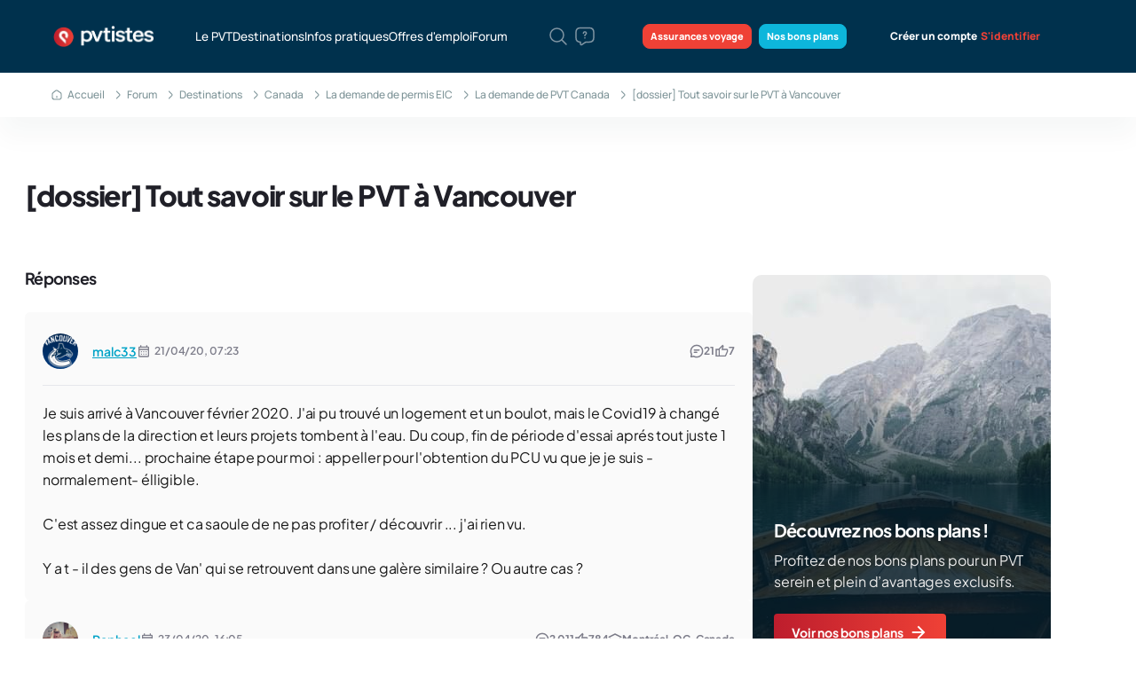

--- FILE ---
content_type: text/html; charset=UTF-8
request_url: https://pvtistes.net/forum/la-demande-de-pvt-canada/143083-dossier-tout-savoir-sur-le-pvt-vancouver-3.html
body_size: 20810
content:
<!DOCTYPE html>
<html xmlns="http://www.w3.org/1999/xhtml" dir="ltr" lang="fr" id="vbulletin_html">
<head>
<base href="https://pvtistes.net/forum/" /><!--[if IE]></base><![endif]-->
	<meta charset="UTF-8">
<meta name="apple-itunes-app" content="app-id=1151407622">
<meta id="e_vb_meta_bburl" name="vb_meta_bburl" content="https://pvtistes.net/forum">

<meta name="viewport" content="width=device-width, initial-scale=1, maximum-scale=1" />
<link rel="apple-touch-icon" sizes="180x180" href="https://pvtistes.net/apple-touch-icon.png">
<link rel="icon" type="image/png" sizes="32x32" href="https://pvtistes.net/favicon-32x32.png">
<link rel="icon" type="image/png" sizes="16x16" href="https://pvtistes.net/favicon-16x16.png">
<link rel="manifest" href="https://pvtistes.net/wp-content/themes/pvtistest-2/static/ui/meta-icons/site.webmanifest">
<meta name="msapplication-config" content="https://pvtistes.net/wp-content/themes/pvtistest-2/static/ui/meta-icons/browserconfig.xml" />
<meta name="theme-color" content="#ffffff">








	
		<script type="text/javascript" src="https://ajax.googleapis.com/ajax/libs/yui/2.9.0/build/yuiloader-dom-event/yuiloader-dom-event.js"></script>
	

<script type="text/javascript">
	if (typeof YAHOO === 'undefined') // Load ALL YUI Local
	{
		document.write('<script type="text/javascript" src="clientscript/yui/yuiloader-dom-event/yuiloader-dom-event.js?v=425"><\/script>');
		document.write('<script type="text/javascript" src="clientscript/yui/connection/connection-min.js?v=425"><\/script>');
		var yuipath = 'clientscript/yui';
		var yuicombopath = '';
		var remoteyui = false;
	}
	else	// Load Rest of YUI remotely (where possible)
	{
		var yuipath = 'https://ajax.googleapis.com/ajax/libs/yui/2.9.0/build';
		var yuicombopath = '';
		var remoteyui = true;
		if (!yuicombopath)
		{
			document.write('<script type="text/javascript" src="https://ajax.googleapis.com/ajax/libs/yui/2.9.0/build/connection/connection-min.js"><\/script>');
		}
	}
	var SESSIONURL = "s=c2ffa710b80ca32b2ff20f9ff83f2c47&";
	var SECURITYTOKEN = "guest";
	var IMGDIR_MISC = "themecrate/debutant/misc";
	var IMGDIR_BUTTON = "themecrate/debutant/buttons";
	var vb_disable_ajax = parseInt("0", 10);
	var SIMPLEVERSION = "425";
	var BBURL = "https://pvtistes.net/forum";
	var LOGGEDIN = 0 > 0 ? true : false;
	var THIS_SCRIPT = "showthread";
	var RELPATH = "showthread.php?t=143083&amp;page=3";
	var PATHS = {
		forum : "",
		cms   : "",
		blog  : ""
	};
	
		var AJAXBASEURL = "https://pvtistes.net/forum/";
	
</script>

<script type="text/javascript" src="https://pvtistes.net/forum/clientscript/vbulletin-core.js?v=425"></script>










<script type="text/javascript" src="//ajax.googleapis.com/ajax/libs/jquery/1.11.3/jquery.min.js"></script><script type="text/javascript" src="clientscript/post_thanks.js"></script>
	
	<meta name="description" content="Where is Yoshi ?!!" />

	<title> [dossier] Tout savoir sur le PVT à Vancouver - Page 3</title>
	<link rel="canonical" href="https://pvtistes.net/forum/la-demande-de-pvt-canada/143083-dossier-tout-savoir-sur-le-pvt-vancouver-3.html?s=c2ffa710b80ca32b2ff20f9ff83f2c47" />
	
	
	
	
	
	
	
	
	

	
	
	
		
			<link rel="stylesheet" type="text/css" href="https://pvtistes.net/forum/clientscript/vbulletin_css/style00084l/showthread-users.css?d=1768476500" />
		
	
	
	

<script src="/wp-content/themes/pvtistest-2/static/bower_components/modernizr/modernizr.js" defer></script>
<script src="//ajax.googleapis.com/ajax/libs/angularjs/1.3.5/angular.min.js"></script>



<style type="text/css">@font-face {font-family:Work Sans;font-style:normal;font-weight:400;src:url(/cf-fonts/v/work-sans/5.0.16/latin/wght/normal.woff2);unicode-range:U+0000-00FF,U+0131,U+0152-0153,U+02BB-02BC,U+02C6,U+02DA,U+02DC,U+0304,U+0308,U+0329,U+2000-206F,U+2074,U+20AC,U+2122,U+2191,U+2193,U+2212,U+2215,U+FEFF,U+FFFD;font-display:swap;}@font-face {font-family:Work Sans;font-style:normal;font-weight:400;src:url(/cf-fonts/v/work-sans/5.0.16/vietnamese/wght/normal.woff2);unicode-range:U+0102-0103,U+0110-0111,U+0128-0129,U+0168-0169,U+01A0-01A1,U+01AF-01B0,U+0300-0301,U+0303-0304,U+0308-0309,U+0323,U+0329,U+1EA0-1EF9,U+20AB;font-display:swap;}@font-face {font-family:Work Sans;font-style:normal;font-weight:400;src:url(/cf-fonts/v/work-sans/5.0.16/latin-ext/wght/normal.woff2);unicode-range:U+0100-02AF,U+0304,U+0308,U+0329,U+1E00-1E9F,U+1EF2-1EFF,U+2020,U+20A0-20AB,U+20AD-20CF,U+2113,U+2C60-2C7F,U+A720-A7FF;font-display:swap;}@font-face {font-family:Work Sans;font-style:normal;font-weight:500;src:url(/cf-fonts/v/work-sans/5.0.16/latin-ext/wght/normal.woff2);unicode-range:U+0100-02AF,U+0304,U+0308,U+0329,U+1E00-1E9F,U+1EF2-1EFF,U+2020,U+20A0-20AB,U+20AD-20CF,U+2113,U+2C60-2C7F,U+A720-A7FF;font-display:swap;}@font-face {font-family:Work Sans;font-style:normal;font-weight:500;src:url(/cf-fonts/v/work-sans/5.0.16/latin/wght/normal.woff2);unicode-range:U+0000-00FF,U+0131,U+0152-0153,U+02BB-02BC,U+02C6,U+02DA,U+02DC,U+0304,U+0308,U+0329,U+2000-206F,U+2074,U+20AC,U+2122,U+2191,U+2193,U+2212,U+2215,U+FEFF,U+FFFD;font-display:swap;}@font-face {font-family:Work Sans;font-style:normal;font-weight:500;src:url(/cf-fonts/v/work-sans/5.0.16/vietnamese/wght/normal.woff2);unicode-range:U+0102-0103,U+0110-0111,U+0128-0129,U+0168-0169,U+01A0-01A1,U+01AF-01B0,U+0300-0301,U+0303-0304,U+0308-0309,U+0323,U+0329,U+1EA0-1EF9,U+20AB;font-display:swap;}@font-face {font-family:Work Sans;font-style:normal;font-weight:600;src:url(/cf-fonts/v/work-sans/5.0.16/latin/wght/normal.woff2);unicode-range:U+0000-00FF,U+0131,U+0152-0153,U+02BB-02BC,U+02C6,U+02DA,U+02DC,U+0304,U+0308,U+0329,U+2000-206F,U+2074,U+20AC,U+2122,U+2191,U+2193,U+2212,U+2215,U+FEFF,U+FFFD;font-display:swap;}@font-face {font-family:Work Sans;font-style:normal;font-weight:600;src:url(/cf-fonts/v/work-sans/5.0.16/vietnamese/wght/normal.woff2);unicode-range:U+0102-0103,U+0110-0111,U+0128-0129,U+0168-0169,U+01A0-01A1,U+01AF-01B0,U+0300-0301,U+0303-0304,U+0308-0309,U+0323,U+0329,U+1EA0-1EF9,U+20AB;font-display:swap;}@font-face {font-family:Work Sans;font-style:normal;font-weight:600;src:url(/cf-fonts/v/work-sans/5.0.16/latin-ext/wght/normal.woff2);unicode-range:U+0100-02AF,U+0304,U+0308,U+0329,U+1E00-1E9F,U+1EF2-1EFF,U+2020,U+20A0-20AB,U+20AD-20CF,U+2113,U+2C60-2C7F,U+A720-A7FF;font-display:swap;}@font-face {font-family:Work Sans;font-style:normal;font-weight:700;src:url(/cf-fonts/v/work-sans/5.0.16/vietnamese/wght/normal.woff2);unicode-range:U+0102-0103,U+0110-0111,U+0128-0129,U+0168-0169,U+01A0-01A1,U+01AF-01B0,U+0300-0301,U+0303-0304,U+0308-0309,U+0323,U+0329,U+1EA0-1EF9,U+20AB;font-display:swap;}@font-face {font-family:Work Sans;font-style:normal;font-weight:700;src:url(/cf-fonts/v/work-sans/5.0.16/latin/wght/normal.woff2);unicode-range:U+0000-00FF,U+0131,U+0152-0153,U+02BB-02BC,U+02C6,U+02DA,U+02DC,U+0304,U+0308,U+0329,U+2000-206F,U+2074,U+20AC,U+2122,U+2191,U+2193,U+2212,U+2215,U+FEFF,U+FFFD;font-display:swap;}@font-face {font-family:Work Sans;font-style:normal;font-weight:700;src:url(/cf-fonts/v/work-sans/5.0.16/latin-ext/wght/normal.woff2);unicode-range:U+0100-02AF,U+0304,U+0308,U+0329,U+1E00-1E9F,U+1EF2-1EFF,U+2020,U+20A0-20AB,U+20AD-20CF,U+2113,U+2C60-2C7F,U+A720-A7FF;font-display:swap;}@font-face {font-family:Work Sans;font-style:normal;font-weight:800;src:url(/cf-fonts/v/work-sans/5.0.16/vietnamese/wght/normal.woff2);unicode-range:U+0102-0103,U+0110-0111,U+0128-0129,U+0168-0169,U+01A0-01A1,U+01AF-01B0,U+0300-0301,U+0303-0304,U+0308-0309,U+0323,U+0329,U+1EA0-1EF9,U+20AB;font-display:swap;}@font-face {font-family:Work Sans;font-style:normal;font-weight:800;src:url(/cf-fonts/v/work-sans/5.0.16/latin-ext/wght/normal.woff2);unicode-range:U+0100-02AF,U+0304,U+0308,U+0329,U+1E00-1E9F,U+1EF2-1EFF,U+2020,U+20A0-20AB,U+20AD-20CF,U+2113,U+2C60-2C7F,U+A720-A7FF;font-display:swap;}@font-face {font-family:Work Sans;font-style:normal;font-weight:800;src:url(/cf-fonts/v/work-sans/5.0.16/latin/wght/normal.woff2);unicode-range:U+0000-00FF,U+0131,U+0152-0153,U+02BB-02BC,U+02C6,U+02DA,U+02DC,U+0304,U+0308,U+0329,U+2000-206F,U+2074,U+20AC,U+2122,U+2191,U+2193,U+2212,U+2215,U+FEFF,U+FFFD;font-display:swap;}</style>
<style type="text/css">@font-face {font-family:Manrope;font-style:normal;font-weight:400;src:url(/cf-fonts/v/manrope/5.0.18/cyrillic/wght/normal.woff2);unicode-range:U+0301,U+0400-045F,U+0490-0491,U+04B0-04B1,U+2116;font-display:swap;}@font-face {font-family:Manrope;font-style:normal;font-weight:400;src:url(/cf-fonts/v/manrope/5.0.18/latin/wght/normal.woff2);unicode-range:U+0000-00FF,U+0131,U+0152-0153,U+02BB-02BC,U+02C6,U+02DA,U+02DC,U+0304,U+0308,U+0329,U+2000-206F,U+2074,U+20AC,U+2122,U+2191,U+2193,U+2212,U+2215,U+FEFF,U+FFFD;font-display:swap;}@font-face {font-family:Manrope;font-style:normal;font-weight:400;src:url(/cf-fonts/v/manrope/5.0.18/latin-ext/wght/normal.woff2);unicode-range:U+0100-02AF,U+0304,U+0308,U+0329,U+1E00-1E9F,U+1EF2-1EFF,U+2020,U+20A0-20AB,U+20AD-20CF,U+2113,U+2C60-2C7F,U+A720-A7FF;font-display:swap;}@font-face {font-family:Manrope;font-style:normal;font-weight:400;src:url(/cf-fonts/v/manrope/5.0.18/vietnamese/wght/normal.woff2);unicode-range:U+0102-0103,U+0110-0111,U+0128-0129,U+0168-0169,U+01A0-01A1,U+01AF-01B0,U+0300-0301,U+0303-0304,U+0308-0309,U+0323,U+0329,U+1EA0-1EF9,U+20AB;font-display:swap;}@font-face {font-family:Manrope;font-style:normal;font-weight:400;src:url(/cf-fonts/v/manrope/5.0.18/greek/wght/normal.woff2);unicode-range:U+0370-03FF;font-display:swap;}@font-face {font-family:Manrope;font-style:normal;font-weight:400;src:url(/cf-fonts/v/manrope/5.0.18/cyrillic-ext/wght/normal.woff2);unicode-range:U+0460-052F,U+1C80-1C88,U+20B4,U+2DE0-2DFF,U+A640-A69F,U+FE2E-FE2F;font-display:swap;}@font-face {font-family:Manrope;font-style:normal;font-weight:500;src:url(/cf-fonts/v/manrope/5.0.18/vietnamese/wght/normal.woff2);unicode-range:U+0102-0103,U+0110-0111,U+0128-0129,U+0168-0169,U+01A0-01A1,U+01AF-01B0,U+0300-0301,U+0303-0304,U+0308-0309,U+0323,U+0329,U+1EA0-1EF9,U+20AB;font-display:swap;}@font-face {font-family:Manrope;font-style:normal;font-weight:500;src:url(/cf-fonts/v/manrope/5.0.18/cyrillic/wght/normal.woff2);unicode-range:U+0301,U+0400-045F,U+0490-0491,U+04B0-04B1,U+2116;font-display:swap;}@font-face {font-family:Manrope;font-style:normal;font-weight:500;src:url(/cf-fonts/v/manrope/5.0.18/cyrillic-ext/wght/normal.woff2);unicode-range:U+0460-052F,U+1C80-1C88,U+20B4,U+2DE0-2DFF,U+A640-A69F,U+FE2E-FE2F;font-display:swap;}@font-face {font-family:Manrope;font-style:normal;font-weight:500;src:url(/cf-fonts/v/manrope/5.0.18/greek/wght/normal.woff2);unicode-range:U+0370-03FF;font-display:swap;}@font-face {font-family:Manrope;font-style:normal;font-weight:500;src:url(/cf-fonts/v/manrope/5.0.18/latin/wght/normal.woff2);unicode-range:U+0000-00FF,U+0131,U+0152-0153,U+02BB-02BC,U+02C6,U+02DA,U+02DC,U+0304,U+0308,U+0329,U+2000-206F,U+2074,U+20AC,U+2122,U+2191,U+2193,U+2212,U+2215,U+FEFF,U+FFFD;font-display:swap;}@font-face {font-family:Manrope;font-style:normal;font-weight:500;src:url(/cf-fonts/v/manrope/5.0.18/latin-ext/wght/normal.woff2);unicode-range:U+0100-02AF,U+0304,U+0308,U+0329,U+1E00-1E9F,U+1EF2-1EFF,U+2020,U+20A0-20AB,U+20AD-20CF,U+2113,U+2C60-2C7F,U+A720-A7FF;font-display:swap;}@font-face {font-family:Manrope;font-style:normal;font-weight:600;src:url(/cf-fonts/v/manrope/5.0.18/latin-ext/wght/normal.woff2);unicode-range:U+0100-02AF,U+0304,U+0308,U+0329,U+1E00-1E9F,U+1EF2-1EFF,U+2020,U+20A0-20AB,U+20AD-20CF,U+2113,U+2C60-2C7F,U+A720-A7FF;font-display:swap;}@font-face {font-family:Manrope;font-style:normal;font-weight:600;src:url(/cf-fonts/v/manrope/5.0.18/cyrillic/wght/normal.woff2);unicode-range:U+0301,U+0400-045F,U+0490-0491,U+04B0-04B1,U+2116;font-display:swap;}@font-face {font-family:Manrope;font-style:normal;font-weight:600;src:url(/cf-fonts/v/manrope/5.0.18/greek/wght/normal.woff2);unicode-range:U+0370-03FF;font-display:swap;}@font-face {font-family:Manrope;font-style:normal;font-weight:600;src:url(/cf-fonts/v/manrope/5.0.18/vietnamese/wght/normal.woff2);unicode-range:U+0102-0103,U+0110-0111,U+0128-0129,U+0168-0169,U+01A0-01A1,U+01AF-01B0,U+0300-0301,U+0303-0304,U+0308-0309,U+0323,U+0329,U+1EA0-1EF9,U+20AB;font-display:swap;}@font-face {font-family:Manrope;font-style:normal;font-weight:600;src:url(/cf-fonts/v/manrope/5.0.18/cyrillic-ext/wght/normal.woff2);unicode-range:U+0460-052F,U+1C80-1C88,U+20B4,U+2DE0-2DFF,U+A640-A69F,U+FE2E-FE2F;font-display:swap;}@font-face {font-family:Manrope;font-style:normal;font-weight:600;src:url(/cf-fonts/v/manrope/5.0.18/latin/wght/normal.woff2);unicode-range:U+0000-00FF,U+0131,U+0152-0153,U+02BB-02BC,U+02C6,U+02DA,U+02DC,U+0304,U+0308,U+0329,U+2000-206F,U+2074,U+20AC,U+2122,U+2191,U+2193,U+2212,U+2215,U+FEFF,U+FFFD;font-display:swap;}@font-face {font-family:Manrope;font-style:normal;font-weight:800;src:url(/cf-fonts/v/manrope/5.0.18/vietnamese/wght/normal.woff2);unicode-range:U+0102-0103,U+0110-0111,U+0128-0129,U+0168-0169,U+01A0-01A1,U+01AF-01B0,U+0300-0301,U+0303-0304,U+0308-0309,U+0323,U+0329,U+1EA0-1EF9,U+20AB;font-display:swap;}@font-face {font-family:Manrope;font-style:normal;font-weight:800;src:url(/cf-fonts/v/manrope/5.0.18/cyrillic/wght/normal.woff2);unicode-range:U+0301,U+0400-045F,U+0490-0491,U+04B0-04B1,U+2116;font-display:swap;}@font-face {font-family:Manrope;font-style:normal;font-weight:800;src:url(/cf-fonts/v/manrope/5.0.18/greek/wght/normal.woff2);unicode-range:U+0370-03FF;font-display:swap;}@font-face {font-family:Manrope;font-style:normal;font-weight:800;src:url(/cf-fonts/v/manrope/5.0.18/cyrillic-ext/wght/normal.woff2);unicode-range:U+0460-052F,U+1C80-1C88,U+20B4,U+2DE0-2DFF,U+A640-A69F,U+FE2E-FE2F;font-display:swap;}@font-face {font-family:Manrope;font-style:normal;font-weight:800;src:url(/cf-fonts/v/manrope/5.0.18/latin/wght/normal.woff2);unicode-range:U+0000-00FF,U+0131,U+0152-0153,U+02BB-02BC,U+02C6,U+02DA,U+02DC,U+0304,U+0308,U+0329,U+2000-206F,U+2074,U+20AC,U+2122,U+2191,U+2193,U+2212,U+2215,U+FEFF,U+FFFD;font-display:swap;}@font-face {font-family:Manrope;font-style:normal;font-weight:800;src:url(/cf-fonts/v/manrope/5.0.18/latin-ext/wght/normal.woff2);unicode-range:U+0100-02AF,U+0304,U+0308,U+0329,U+1E00-1E9F,U+1EF2-1EFF,U+2020,U+20A0-20AB,U+20AD-20CF,U+2113,U+2C60-2C7F,U+A720-A7FF;font-display:swap;}</style>
<style type="text/css">@font-face {font-family:DM Sans;font-style:normal;font-weight:300;src:url(/cf-fonts/v/dm-sans/5.0.18/latin-ext/opsz/normal.woff2);unicode-range:U+0100-02AF,U+0304,U+0308,U+0329,U+1E00-1E9F,U+1EF2-1EFF,U+2020,U+20A0-20AB,U+20AD-20CF,U+2113,U+2C60-2C7F,U+A720-A7FF;font-display:swap;}@font-face {font-family:DM Sans;font-style:normal;font-weight:300;src:url(/cf-fonts/v/dm-sans/5.0.18/latin/opsz/normal.woff2);unicode-range:U+0000-00FF,U+0131,U+0152-0153,U+02BB-02BC,U+02C6,U+02DA,U+02DC,U+0304,U+0308,U+0329,U+2000-206F,U+2074,U+20AC,U+2122,U+2191,U+2193,U+2212,U+2215,U+FEFF,U+FFFD;font-display:swap;}@font-face {font-family:DM Sans;font-style:normal;font-weight:400;src:url(/cf-fonts/v/dm-sans/5.0.18/latin-ext/opsz/normal.woff2);unicode-range:U+0100-02AF,U+0304,U+0308,U+0329,U+1E00-1E9F,U+1EF2-1EFF,U+2020,U+20A0-20AB,U+20AD-20CF,U+2113,U+2C60-2C7F,U+A720-A7FF;font-display:swap;}@font-face {font-family:DM Sans;font-style:normal;font-weight:400;src:url(/cf-fonts/v/dm-sans/5.0.18/latin/opsz/normal.woff2);unicode-range:U+0000-00FF,U+0131,U+0152-0153,U+02BB-02BC,U+02C6,U+02DA,U+02DC,U+0304,U+0308,U+0329,U+2000-206F,U+2074,U+20AC,U+2122,U+2191,U+2193,U+2212,U+2215,U+FEFF,U+FFFD;font-display:swap;}@font-face {font-family:DM Sans;font-style:normal;font-weight:500;src:url(/cf-fonts/v/dm-sans/5.0.18/latin/opsz/normal.woff2);unicode-range:U+0000-00FF,U+0131,U+0152-0153,U+02BB-02BC,U+02C6,U+02DA,U+02DC,U+0304,U+0308,U+0329,U+2000-206F,U+2074,U+20AC,U+2122,U+2191,U+2193,U+2212,U+2215,U+FEFF,U+FFFD;font-display:swap;}@font-face {font-family:DM Sans;font-style:normal;font-weight:500;src:url(/cf-fonts/v/dm-sans/5.0.18/latin-ext/opsz/normal.woff2);unicode-range:U+0100-02AF,U+0304,U+0308,U+0329,U+1E00-1E9F,U+1EF2-1EFF,U+2020,U+20A0-20AB,U+20AD-20CF,U+2113,U+2C60-2C7F,U+A720-A7FF;font-display:swap;}@font-face {font-family:DM Sans;font-style:normal;font-weight:600;src:url(/cf-fonts/v/dm-sans/5.0.18/latin/opsz/normal.woff2);unicode-range:U+0000-00FF,U+0131,U+0152-0153,U+02BB-02BC,U+02C6,U+02DA,U+02DC,U+0304,U+0308,U+0329,U+2000-206F,U+2074,U+20AC,U+2122,U+2191,U+2193,U+2212,U+2215,U+FEFF,U+FFFD;font-display:swap;}@font-face {font-family:DM Sans;font-style:normal;font-weight:600;src:url(/cf-fonts/v/dm-sans/5.0.18/latin-ext/opsz/normal.woff2);unicode-range:U+0100-02AF,U+0304,U+0308,U+0329,U+1E00-1E9F,U+1EF2-1EFF,U+2020,U+20A0-20AB,U+20AD-20CF,U+2113,U+2C60-2C7F,U+A720-A7FF;font-display:swap;}@font-face {font-family:DM Sans;font-style:normal;font-weight:700;src:url(/cf-fonts/v/dm-sans/5.0.18/latin/opsz/normal.woff2);unicode-range:U+0000-00FF,U+0131,U+0152-0153,U+02BB-02BC,U+02C6,U+02DA,U+02DC,U+0304,U+0308,U+0329,U+2000-206F,U+2074,U+20AC,U+2122,U+2191,U+2193,U+2212,U+2215,U+FEFF,U+FFFD;font-display:swap;}@font-face {font-family:DM Sans;font-style:normal;font-weight:700;src:url(/cf-fonts/v/dm-sans/5.0.18/latin-ext/opsz/normal.woff2);unicode-range:U+0100-02AF,U+0304,U+0308,U+0329,U+1E00-1E9F,U+1EF2-1EFF,U+2020,U+20A0-20AB,U+20AD-20CF,U+2113,U+2C60-2C7F,U+A720-A7FF;font-display:swap;}@font-face {font-family:DM Sans;font-style:normal;font-weight:800;src:url(/cf-fonts/v/dm-sans/5.0.18/latin-ext/opsz/normal.woff2);unicode-range:U+0100-02AF,U+0304,U+0308,U+0329,U+1E00-1E9F,U+1EF2-1EFF,U+2020,U+20A0-20AB,U+20AD-20CF,U+2113,U+2C60-2C7F,U+A720-A7FF;font-display:swap;}@font-face {font-family:DM Sans;font-style:normal;font-weight:800;src:url(/cf-fonts/v/dm-sans/5.0.18/latin/opsz/normal.woff2);unicode-range:U+0000-00FF,U+0131,U+0152-0153,U+02BB-02BC,U+02C6,U+02DA,U+02DC,U+0304,U+0308,U+0329,U+2000-206F,U+2074,U+20AC,U+2122,U+2191,U+2193,U+2212,U+2215,U+FEFF,U+FFFD;font-display:swap;}@font-face {font-family:DM Sans;font-style:normal;font-weight:900;src:url(/cf-fonts/v/dm-sans/5.0.18/latin-ext/opsz/normal.woff2);unicode-range:U+0100-02AF,U+0304,U+0308,U+0329,U+1E00-1E9F,U+1EF2-1EFF,U+2020,U+20A0-20AB,U+20AD-20CF,U+2113,U+2C60-2C7F,U+A720-A7FF;font-display:swap;}@font-face {font-family:DM Sans;font-style:normal;font-weight:900;src:url(/cf-fonts/v/dm-sans/5.0.18/latin/opsz/normal.woff2);unicode-range:U+0000-00FF,U+0131,U+0152-0153,U+02BB-02BC,U+02C6,U+02DA,U+02DC,U+0304,U+0308,U+0329,U+2000-206F,U+2074,U+20AC,U+2122,U+2191,U+2193,U+2212,U+2215,U+FEFF,U+FFFD;font-display:swap;}@font-face {font-family:Plus Jakarta Sans;font-style:normal;font-weight:200 800;src:url(/cf-fonts/v/plus-jakarta-sans/5.0.18/latin-ext/wght/normal.woff2);unicode-range:U+0100-02AF,U+0304,U+0308,U+0329,U+1E00-1E9F,U+1EF2-1EFF,U+2020,U+20A0-20AB,U+20AD-20CF,U+2113,U+2C60-2C7F,U+A720-A7FF;font-display:swap;}@font-face {font-family:Plus Jakarta Sans;font-style:normal;font-weight:200 800;src:url(/cf-fonts/v/plus-jakarta-sans/5.0.18/vietnamese/wght/normal.woff2);unicode-range:U+0102-0103,U+0110-0111,U+0128-0129,U+0168-0169,U+01A0-01A1,U+01AF-01B0,U+0300-0301,U+0303-0304,U+0308-0309,U+0323,U+0329,U+1EA0-1EF9,U+20AB;font-display:swap;}@font-face {font-family:Plus Jakarta Sans;font-style:normal;font-weight:200 800;src:url(/cf-fonts/v/plus-jakarta-sans/5.0.18/cyrillic-ext/wght/normal.woff2);unicode-range:U+0460-052F,U+1C80-1C88,U+20B4,U+2DE0-2DFF,U+A640-A69F,U+FE2E-FE2F;font-display:swap;}@font-face {font-family:Plus Jakarta Sans;font-style:normal;font-weight:200 800;src:url(/cf-fonts/v/plus-jakarta-sans/5.0.18/latin/wght/normal.woff2);unicode-range:U+0000-00FF,U+0131,U+0152-0153,U+02BB-02BC,U+02C6,U+02DA,U+02DC,U+0304,U+0308,U+0329,U+2000-206F,U+2074,U+20AC,U+2122,U+2191,U+2193,U+2212,U+2215,U+FEFF,U+FFFD;font-display:swap;}</style>

<link rel="stylesheet" href="https://pvtistes.net/assets/css/style.css?v=5.05" />






<!-- Global site tag (gtag.js) - Google Analytics -->
<script async src="https://www.googletagmanager.com/gtag/js?id=G-4Q1GS400LG"></script>
<script>
  window.dataLayer = window.dataLayer || [];
  function gtag(){dataLayer.push(arguments);}
  gtag('js', new Date());
  gtag('config', 'G-4Q1GS400LG');
</script>
	
	
	<script type="application/ld+json">
		{"@context":"https://schema.org","@type":"DiscussionForumPosting","url":"https://pvtistes.net/forum/la-demande-de-pvt-canada/143083-dossier-tout-savoir-sur-le-pvt-vancouver.html","headline":"[dossier] Tout savoir sur le PVT à Vancouver","author":{"@type":"Person","name":"isa","url":"https://pvtistes.net/membre/isa/"},"datePublished":"2012-10-16T17:16:00+00:00","comment":[{"@type":"Comment","text":"Je suis arrivé à Vancouver février 2020. J'ai pu trouvé un logement et un boulot, mais le Covid19 à changé les plans de la direction et leurs projets tombent à l'eau. Du coup, fin de période d'essai aprés tout juste 1 mois et demi... prochaine étape pour moi : appeller pour l'obtention du PCU vu que je je suis -normalement- élligible.\n\nC'est assez dingue et ca saoule de ne pas profiter / découvrir ... j'ai rien vu.\n\nY a t - il des gens de Van' qui se retrouvent dans une galère similaire ? Ou autre cas ?","datePublished":"2020-04-21T05:23:21+00:00","author":{"@type":"Person","name":"malc33","url":"https://pvtistes.net/membre/malc33/"}},{"@type":"Comment","text":"Salut malc33 !\n\nJ'ai déplacé ton message ici.\n\n\nAppelle-les bien effectivement pour confirmer cela avec eux car l'un des critères d'éligibilité est d'avoir gagné au moins 5 000 $CA depuis que tu habites au Canada !","datePublished":"2020-04-23T14:05:20+00:00","author":{"@type":"Person","name":"Raphael","url":"https://pvtistes.net/membre/Raphael/"}},{"@type":"Comment","text":"Bonjour à tous,  \n\nDans l'attente d'obtenir notre pvt, ma copine et moi nous questionnons sur les avantages et inconvénients de vivre à Vancouver.\nN'hésitez pas à nous partager vos expériences ????","datePublished":"2020-06-08T15:57:18+00:00","author":{"@type":"Person","name":"RomainP47","url":"https://pvtistes.net/membre/RomainP47/"}},{"@type":"Comment","text":"Salut Romain !\n\nJ'ai déplacé ton message ici. N'hésite pas à lire les différents échanges qui s'y sont faits, ça pourrait déjà te donner une bonne idée :)\n\nEnsuite, nous avons quelques ressources sur le site pour t'aider à mieux appréhender la ville :\n\n- Tout savoir sur le PVT à Vancouver - pvtistes.net (https://pvtistes.net/dossiers/tout-savoir-sur-le-pvt-vancouver/)\n- Carole, une PVTiste à Vancouver - pvtistes.net (https://pvtistes.net/interviews/carole-une-pvtiste-a-vancouver/)\n- [PVT à Vancouver] 5 erreurs à éviter (https://pvtistes.net/forum/vos-impressions/130594-pvt-vancouver-5-erreurs-eviter.html)\n\nJ'espère que ces liens te seront utiles ;)","datePublished":"2020-06-09T14:32:06+00:00","author":{"@type":"Person","name":"Raphael","url":"https://pvtistes.net/membre/Raphael/"}},{"@type":"Comment","text":"Au top, on va lire tout ça, \n\nMerci Raphaël","datePublished":"2020-06-09T14:50:03+00:00","author":{"@type":"Person","name":"RomainP47","url":"https://pvtistes.net/membre/RomainP47/"}},{"@type":"Comment","text":"Bonjour à tous!\r\nJ'ai besoin d'une petite clarification: ayant déjà effectué deux stages au Canada (2014 et 2017/2018), avec le permis Stage Coop à Montréal, ai-je désormais la possibilité de participer au PVT pour Vancouver? Sinon, Entrée Express? J'aimerais savoir quelles sont les possibilités qui s'offrent à moi sans devoir passer par le permis EIMT et le CAQ. \r\nMerci d'avance pour votre réponse :)\r\nMR.","datePublished":"2020-09-19T14:33:01+00:00","author":{"@type":"Person","name":"MargotR2","url":"https://pvtistes.net/membre/MargotR2/"}},{"@type":"Comment","text":"Bonjour \r\nEst-ce que les prix des loyers sont à jour?\r\nJ'ai cru comprendre que depuis le Covid les prix avaient fortement augmentés.","datePublished":"2022-10-24T11:24:10+00:00","author":{"@type":"Person","name":"A-Ly","url":"https://pvtistes.net/membre/A-Ly/"}}]}
	</script>
	
	

		
<script type="text/javascript">
<!--
	var addline = true;
// -->
</script>
<script type="text/javascript" src="https://pvtistes.net/forum/clientscript/wog_qqoute.js"></script>
		
</head>

<body>






<script>var publicUserID = "0";</script>

<header>

<section class="h-[54px] lm:h-[82px] w-full block"></section>
<section class="header">
  <div class="container-p-jobs-menu h-full">
    <div class="row-own items-center justify-start lm:justify-between h-full w-full">
      <a href="https://pvtistes.net/" class="header-logo">
        <img src="https://pvtistes.net/assets/images/header/logo.png" class="w-full h-full object-contain object-center" alt="pvtistes.net">
      </a>
      <ul class="header-menu">
        <li>
			<form action="https://pvtistes.net/search/" method="get" name="frmMenuSearch">
				<div class="flex items-center w-full lm:hidden rounded-lg bg-jobs-blue-dark-3 py-[15px] pl-5 pr-[15px] mb-5.5 h-[54px]">
					<input type="text" name="q" placeholder="Saisissez des mots clés..." class="w-full h-full mr-2 text-white contrast-more:placeholder-white/[0.4] bg-transparent border-0 text-sm">
					<a href="javascript://" onclick="document.frmMenuSearch.submit()" class="header-menu__search-icon w-6 h-6 flex items-center justify-center p-0 ml-3">
					<svg xmlns="http://www.w3.org/2000/svg" width="24" height="24" viewBox="0 0 24 24" fill="none">
					  <path
						d="M10.5 18C14.6421 18 18 14.6421 18 10.5C18 6.35786 14.6421 3 10.5 3C6.35786 3 3 6.35786 3 10.5C3 14.6421 6.35786 18 10.5 18Z"
						stroke="" stroke-width="1.5" stroke-linecap="round" stroke-linejoin="round" />
					  <path d="M21 21L16 16" stroke="" stroke-width="1.5" stroke-linecap="round" stroke-linejoin="round" />
					</svg>
					</a>
				</div>
			</form>
        </li>
        <li>
          <a href="https://pvtistes.net/le-pvt/">
            Le PVT
            <span class="ml-auto flex lm:hidden shrink-0 items-center justify-center w-5 h-5 opacity-70">
<svg class="w-full h-full" xmlns="http://www.w3.org/2000/svg" viewBox="0 0 20 20" fill="none">
  <path d="M7.42578 16.6L12.8591 11.1667C13.5008 10.525 13.5008 9.47503 12.8591 8.83336L7.42578 3.40002"
    stroke="#082C36" stroke-width="1.5" stroke-miterlimit="10" stroke-linecap="round" stroke-linejoin="round"></path>
</svg>
            </span>
          </a>
        </li>
        <li>
          <a href="https://pvtistes.net/destinations/" data-modal="destination">
            Destinations
            <span class="ml-auto flex lm:hidden shrink-0 items-center justify-center w-5 h-5 opacity-70">
<svg class="w-full h-full" xmlns="http://www.w3.org/2000/svg" viewBox="0 0 20 20" fill="none">
  <path d="M7.42578 16.6L12.8591 11.1667C13.5008 10.525 13.5008 9.47503 12.8591 8.83336L7.42578 3.40002"
    stroke="#082C36" stroke-width="1.5" stroke-miterlimit="10" stroke-linecap="round" stroke-linejoin="round"></path>
</svg>
            </span>
          </a>
        </li>
        <li>
          <a href="https://pvtistes.net/infos-recits/" data-modal="infos">
            Infos pratiques
            <span class="ml-auto flex lm:hidden shrink-0 items-center justify-center w-5 h-5 opacity-70">
<svg class="w-full h-full" xmlns="http://www.w3.org/2000/svg" viewBox="0 0 20 20" fill="none">
  <path d="M7.42578 16.6L12.8591 11.1667C13.5008 10.525 13.5008 9.47503 12.8591 8.83336L7.42578 3.40002"
    stroke="#082C36" stroke-width="1.5" stroke-miterlimit="10" stroke-linecap="round" stroke-linejoin="round"></path>
</svg>
            </span>
          </a>
        </li>
        <li>
          <a rel="nofollow" href="https://pvtistes.net/jobs/index.php?do=list" data-modal="offres">
            Offres d'emploi
            <span class="ml-auto flex lm:hidden shrink-0 items-center justify-center w-5 h-5 opacity-70">
<svg class="w-full h-full" xmlns="http://www.w3.org/2000/svg" viewBox="0 0 20 20" fill="none">
  <path d="M7.42578 16.6L12.8591 11.1667C13.5008 10.525 13.5008 9.47503 12.8591 8.83336L7.42578 3.40002"
    stroke="#082C36" stroke-width="1.5" stroke-miterlimit="10" stroke-linecap="round" stroke-linejoin="round"></path>
</svg>
            </span>
          </a>
        </li>
        <li>
          <a href="https://pvtistes.net/forum/">
            Forum
            <span class="ml-auto flex lm:hidden shrink-0 items-center justify-center w-5 h-5 opacity-70">
<svg class="w-full h-full" xmlns="http://www.w3.org/2000/svg" viewBox="0 0 20 20" fill="none">
  <path d="M7.42578 16.6L12.8591 11.1667C13.5008 10.525 13.5008 9.47503 12.8591 8.83336L7.42578 3.40002"
    stroke="#082C36" stroke-width="1.5" stroke-miterlimit="10" stroke-linecap="round" stroke-linejoin="round"></path>
</svg>
            </span>
          </a>
        </li>
        <li class="flex items-center lm:hidden header-menu-item__border-0 mt-5">
          <a href="https://pvtistes.net/nos-assurances-voyage/" class="header-menu-btn__mobile header-menu-btn__mobile-red border-bnp-red bg-bnp-red hover:bg-bnp-red/[0.2]" data-modal="assurance">
            Assurances voyage
           <span class="">
<svg xmlns="http://www.w3.org/2000/svg" width="20" height="20" viewBox="0 0 20 20" fill="none">
  <path d="M7.42578 16.6L12.8591 11.1667C13.5008 10.525 13.5008 9.47503 12.8591 8.83336L7.42578 3.40002" stroke="white"
    stroke-width="1.5" stroke-miterlimit="10" stroke-linecap="round" stroke-linejoin="round" />
</svg>
            </span>
          </a>
        </li>
        <li class="flex items-center lm:hidden header-menu-item__border-0 mt-5 mb-15 lm:mb-0">
          <a href="https://pvtistes.net/bonsplans/" class="header-menu-btn__mobile header-menu-btn__mobile-blue border-turquoise-blue bg-turquoise-blue hover:bg-turquoise-blue/[0.2]" data-modal="assurance">
            Nos bons plans
            <span class="">
<svg xmlns="http://www.w3.org/2000/svg" width="20" height="20" viewBox="0 0 20 20" fill="none">
  <path d="M7.42578 16.6L12.8591 11.1667C13.5008 10.525 13.5008 9.47503 12.8591 8.83336L7.42578 3.40002" stroke="white"
    stroke-width="1.5" stroke-miterlimit="10" stroke-linecap="round" stroke-linejoin="round" />
</svg>
            </span>
          </a>
        </li>
      </ul>
      <ul class="header-hints">
        <li>
          <a href="https://pvtistes.net/search/" title="Recherche">
<svg xmlns="http://www.w3.org/2000/svg" width="24" height="24" viewBox="0 0 24 24" fill="none">
  <path
    d="M10.5 18C14.6421 18 18 14.6421 18 10.5C18 6.35786 14.6421 3 10.5 3C6.35786 3 3 6.35786 3 10.5C3 14.6421 6.35786 18 10.5 18Z"
    stroke="" stroke-width="1.5" stroke-linecap="round" stroke-linejoin="round" />
  <path d="M21 21L16 16" stroke="" stroke-width="1.5" stroke-linecap="round" stroke-linejoin="round" />
</svg>
          </a>
        </li>
        <li>
          <a href="https://pvtistes.net/posez-votre-question/" title="Posez votre question">
<svg xmlns="http://www.w3.org/2000/svg" width="24" height="24" viewBox="0 0 24 24" fill="none">
  <path
    d="M17 18.4301H13L8.54999 21.39C7.88999 21.83 7 21.3601 7 20.5601V18.4301C4 18.4301 2 16.4301 2 13.4301V7.42999C2 4.42999 4 2.42999 7 2.42999H17C20 2.42999 22 4.42999 22 7.42999V13.4301C22 16.4301 20 18.4301 17 18.4301Z"
    stroke="" stroke-width="1.5" stroke-miterlimit="10" stroke-linecap="round" stroke-linejoin="round" />
  <path
    d="M11.9998 11.36V11.15C11.9998 10.47 12.4198 10.11 12.8398 9.82001C13.2498 9.54001 13.6598 9.18002 13.6598 8.52002C13.6598 7.60002 12.9198 6.85999 11.9998 6.85999C11.0798 6.85999 10.3398 7.60002 10.3398 8.52002"
    stroke="" stroke-width="1.5" stroke-linecap="round" stroke-linejoin="round" />
  <path d="M11.9955 13.75H12.0045" stroke="" stroke-width="1.5" stroke-linecap="round" stroke-linejoin="round" />
</svg>
          </a>
        </li>
      </ul>
      <ul class="header-menu-btns">
        <li>
          <a href="https://pvtistes.net/nos-assurances-voyage/" class="border-bnp-red bg-bnp-red hover:bg-bnp-red/[0.2] header-item" data-modal="assurance">
            Assurances voyage
          </a>
        </li>
        <li>
          <a href="https://pvtistes.net/bonsplans/" class="border-turquoise-blue bg-turquoise-blue hover:bg-turquoise-blue/[0.2]">
            Nos bons plans
          </a>
        </li>
      </ul>
	  
      <div class="hidden lm:flex header-login">
        <a href="https://pvtistes.net/inscription/" class="text-white">
          Créer un compte
        </a>
        <a href="https://pvtistes.net/connexion/" class="text-bnp-red hover:text-white transition-all duration-300">
          S'identifier
        </a>
      </div>
	  
	  
	  <div class="ml-auto lm:ml-1 flex items-center">
	  
	  
	 
        <div class="user-empty w-6 h-6 flex lm:hidden shrink-0 items-center justify-center mr-5.5">
			<a href="https://pvtistes.net/connexion/">
<svg xmlns="http://www.w3.org/2000/svg" width="24" height="24" viewBox="0 0 24 24" fill="none">
  <path
    d="M12.1207 12.78C12.0507 12.77 11.9607 12.77 11.8807 12.78C10.1207 12.72 8.7207 11.28 8.7207 9.51001C8.7207 7.70001 10.1807 6.23001 12.0007 6.23001C13.8107 6.23001 15.2807 7.70001 15.2807 9.51001C15.2707 11.28 13.8807 12.72 12.1207 12.78Z"
    stroke="white" stroke-width="1.5" stroke-linecap="round" stroke-linejoin="round" />
  <path
    d="M18.7398 19.38C16.9598 21.01 14.5998 22 11.9998 22C9.39977 22 7.03977 21.01 5.25977 19.38C5.35977 18.44 5.95977 17.52 7.02977 16.8C9.76977 14.98 14.2498 14.98 16.9698 16.8C18.0398 17.52 18.6398 18.44 18.7398 19.38Z"
    stroke="white" stroke-width="1.5" stroke-linecap="round" stroke-linejoin="round" />
  <path
    d="M12 22C17.5228 22 22 17.5228 22 12C22 6.47715 17.5228 2 12 2C6.47715 2 2 6.47715 2 12C2 17.5228 6.47715 22 12 22Z"
    stroke="white" stroke-width="1.5" stroke-linecap="round" stroke-linejoin="round" />
</svg>
			</a>
        </div>
	  
	  
	  
        <div class="w-6 h-6 flex lm:hidden shrink-0 items-center justify-center cursor-pointer btn-header-menu">
          <span class="flex shrink-0 items-center justify-center w-full h-full btn-header-menu-open">
<svg xmlns="http://www.w3.org/2000/svg" width="24" height="24" viewBox="0 0 24 24" fill="none">
  <path d="M3 6H21H3Z" fill="white" />
  <path d="M3 6H21" stroke="white" stroke-width="2" stroke-linecap="round" />
  <path d="M3 12H21" stroke="white" stroke-width="2" stroke-linecap="round" />
  <path d="M3 18H21" stroke="white" stroke-width="2" stroke-linecap="round" />
</svg>
          </span>
          <span class="flex shrink-0 items-center justify-center w-full h-full btn-header-menu-close">
<svg xmlns="http://www.w3.org/2000/svg" width="24" height="24" viewBox="0 0 24 24" fill="none">
  <path d="M5 19L19 5" stroke="white" stroke-width="1.8" stroke-linecap="round" stroke-linejoin="round" />
  <path d="M19 19L5 5" stroke="white" stroke-width="1.8" stroke-linecap="round" stroke-linejoin="round" />
</svg>
          </span>
        </div>
		
	  </div>
	  
    </div>
  </div>
 
  
<!-- style="visibility: visible!important; opacity: 1!important;" -->
<div class="header-dropdown header-dropdown-fixed" id="offres">
  <div class="btn-back">
    <div class="w-5 h-5 flex shrink-0 items-center justify-center mr-[5px]">
<svg xmlns="http://www.w3.org/2000/svg" width="20" height="20" viewBox="0 0 20 20" fill="none">
  <path d="M12.5005 16.6L7.06719 11.1667C6.42552 10.525 6.42552 9.47499 7.06719 8.83333L12.5005 3.39999"
    stroke="#415C63" stroke-width="1.5" stroke-miterlimit="10" stroke-linecap="round" stroke-linejoin="round" />
</svg>
    </div>
    Retour
  </div>
  <div class="flex items-start lm:overflow-y-auto w-full header-dropdown__wrapper">
    <div class="grid lm:grid-cols-2 lm:gap-[100px] w-full">
      <div class="flex flex-col">
        <div class="text-lg leading-[24px] mdm:text-2xl lm:leading-9 text-jobs-gray-8 mb-[15px] lm:mb-5 tall:mb-10 font-bold">
          General
        </div>
        <div class="grid lm:grid-cols-2 gap-2.5 lm:gap-5">
          <a rel="nofollow" href="https://pvtistes.net/jobs/index.php?do=list"
            class="bg-white shadow-jb-listing-item border border-solid border-bnp-gray-1 pt-2.5 pl-2.5 pr-5 lm:pr-2.5 pb-2.5 lm:pb-[15px] header-dropdown__parent flex items-center lm:items-start lm:flex-col">
            <div class="h-[56px] lm:h-[126px] w-[84px] lm:w-full flex shrink-0 items-center justify-center mr-2 xxs:mr-2.5 lm:mr-0">
              <img src="https://pvtistes.net/assets/images/header/offres-1.jpg" class="w-full h-full object-center object-cover">
            </div>
            <div
              class="lm:px-2.5 lm:pt-2.5 tall:pt-[15px] flex lm:items-center justify-between grow flex-col lm:flex-row w-full">
              <div class="text-jobs-gray-8 text-sm font-semibold w-jb-menu-title-mob lm:w-jb-menu-title">Offres d'emploi</div>
              <div class="flex items-center justify-between mt-1.5 xs:mt-2.5 lm:mt-0 w-full lm:w-fit">
                <div class="text-xs font-semibold text-jobs-gray-7 lm:hidden">
                  Explorer
                </div>
                <span class="header-dropdown__grid-arrow">
                  <span class="header-dropdown__grid-arrow--inner">
<svg xmlns="http://www.w3.org/2000/svg" viewBox="0 0 17 7">
  <path fill-rule="evenodd" d="M.2 3.407v.786h15.29l-2.193 2.246.553.561L17 3.8 13.85.6l-.553.561 2.192 2.246z"></path>
</svg>
                  </span>
                </span>
              </div>
            </div>
          </a>
          <a rel="nofollow" href="https://pvtistes.net/jobs/index.php?do=searchcv"
            class="bg-white shadow-jb-listing-item border border-solid border-bnp-gray-1 pt-2.5 pl-2.5 pr-5 lm:pr-2.5 pb-2.5 lm:pb-[15px] header-dropdown__parent flex items-center lm:items-start lm:flex-col">
            <div class="h-[56px] lm:h-[126px] w-[84px] lm:w-full flex shrink-0 items-center justify-center mr-2 xxs:mr-2.5 lm:mr-0">
              <img src="https://pvtistes.net/assets/images/header/offres-2.jpg" class="w-full h-full object-center object-cover" alt="">
            </div>
            <div
              class="lm:px-2.5 lm:pt-2.5 tall:pt-[15px] flex lm:items-center justify-between grow flex-col lm:flex-row w-full">
              <div class="text-jobs-gray-8 text-sm font-semibold w-jb-menu-title-mob lm:w-jb-menu-title">CVthèque</div>
              <div class="flex items-center justify-between mt-1.5 xs:mt-2.5 lm:mt-0 w-full lm:w-fit">
                <div class="text-xs font-semibold text-jobs-gray-7 lm:hidden">
                  Explorer
                </div>
                <span class="header-dropdown__grid-arrow">
                  <span class="header-dropdown__grid-arrow--inner">
<svg xmlns="http://www.w3.org/2000/svg" viewBox="0 0 17 7">
  <path fill-rule="evenodd" d="M.2 3.407v.786h15.29l-2.193 2.246.553.561L17 3.8 13.85.6l-.553.561 2.192 2.246z"></path>
</svg>
                  </span>
                </span>
              </div>
            </div>
          </a>
          
          <a href="https://pvtistes.net/dossiers/commencer-pvt/9/"
            class="bg-white shadow-jb-listing-item border border-solid border-bnp-gray-1 pt-2.5 pl-2.5 pr-5 lm:pr-2.5 pb-2.5 lm:pb-[15px] header-dropdown__parent flex items-center lm:items-start lm:flex-col">
            <div class="h-[56px] lm:h-[126px] w-[84px] lm:w-full flex shrink-0 items-center justify-center mr-2 xxs:mr-2.5 lm:mr-0">
              <img src="https://pvtistes.net/assets/images/header/offres-5.jpg" class="w-full h-full object-center object-cover" alt="">
            </div>
            <div
              class="lm:px-2.5 lm:pt-2.5 tall:pt-[15px] flex lm:items-center justify-between grow flex-col lm:flex-row w-full">
              <div class="text-jobs-gray-8 text-sm font-semibold w-jb-menu-title-mob lm:w-jb-menu-title">Trouver du travail en PVT</div>
              <div class="flex items-center justify-between mt-1.5 xs:mt-2.5 lm:mt-0 w-full lm:w-fit">
                <div class="text-xs font-semibold text-jobs-gray-7 lm:hidden">
                  Explorer
                </div>
                <span class="header-dropdown__grid-arrow">
                  <span class="header-dropdown__grid-arrow--inner">
<svg xmlns="http://www.w3.org/2000/svg" viewBox="0 0 17 7">
  <path fill-rule="evenodd" d="M.2 3.407v.786h15.29l-2.193 2.246.553.561L17 3.8 13.85.6l-.553.561 2.192 2.246z"></path>
</svg>
                  </span>
                </span>
              </div>
            </div>
          </a>
          
          <a rel="nofollow" href="https://pvtistes.net/dossiers/?filter-cat=emploi-et-benevolat"
            class="bg-white shadow-jb-listing-item border border-solid border-bnp-gray-1 pt-2.5 pl-2.5 pr-5 lm:pr-2.5 pb-2.5 lm:pb-[15px] header-dropdown__parent flex items-center lm:items-start lm:flex-col">
            <div class="h-[56px] lm:h-[126px] w-[84px] lm:w-full flex shrink-0 items-center justify-center mr-2 xxs:mr-2.5 lm:mr-0">
              <img src="https://pvtistes.net/assets/images/header/offres-3.jpg" class="w-full h-full object-center object-cover" alt="">
            </div>
            <div
              class="lm:px-2.5 lm:pt-2.5 tall:pt-[15px] flex lm:items-center justify-between grow flex-col lm:flex-row w-full">
              <div class="text-jobs-gray-8 text-sm font-semibold w-jb-menu-title-mob lm:w-jb-menu-title">Tous nos contenus</div>
              <div class="flex items-center justify-between mt-1.5 xs:mt-2.5 lm:mt-0 w-full lm:w-fit">
                <div class="text-xs font-semibold text-jobs-gray-7 lm:hidden">
                  Explorer
                </div>
                <span class="header-dropdown__grid-arrow">
                  <span class="header-dropdown__grid-arrow--inner">
<svg xmlns="http://www.w3.org/2000/svg" viewBox="0 0 17 7">
  <path fill-rule="evenodd" d="M.2 3.407v.786h15.29l-2.193 2.246.553.561L17 3.8 13.85.6l-.553.561 2.192 2.246z"></path>
</svg>
                  </span>
                </span>
              </div>
            </div>
          </a>
        </div>
      </div>
      <div class="grid lm:grid-cols-2 gap-7.5 lm:gap-15 mt-7.5 lm:mt-0">
        <div class="flex flex-col">
          <div class="text-lg leading-[24px] mdm:text-2xl lm:leading-9 text-jobs-gray-8 mb-[15px] lm:mb-5 tall:mb-10 font-bold">
            Candidats
          </div>
          <ul class="space-y-6">
            <li>
              <a rel="nofollow" href="https://pvtistes.net/jobs/index.php?do=list" class="text-sm font-semibold text-jobs-gray-8 hover:text-jobs-blue header-dropdown__parent">
                <span class="header-dropdown__grid-arrow mr-3">
                  <span class="header-dropdown__grid-arrow--inner">
<svg xmlns="http://www.w3.org/2000/svg" viewBox="0 0 17 7">
  <path fill-rule="evenodd" d="M.2 3.407v.786h15.29l-2.193 2.246.553.561L17 3.8 13.85.6l-.553.561 2.192 2.246z"></path>
</svg>
                  </span>
                </span> Offres d'emploi
              </a>
            </li>
            <li>
              <a rel="nofollow" href="https://pvtistes.net/jobs/index.php?do=mybookmarked" class="text-sm font-semibold text-jobs-gray-8 hover:text-jobs-blue header-dropdown__parent">
                <span class="header-dropdown__grid-arrow mr-3">
                  <span class="header-dropdown__grid-arrow--inner">
<svg xmlns="http://www.w3.org/2000/svg" viewBox="0 0 17 7">
  <path fill-rule="evenodd" d="M.2 3.407v.786h15.29l-2.193 2.246.553.561L17 3.8 13.85.6l-.553.561 2.192 2.246z"></path>
</svg>
                  </span>
                </span> Emplois sauvegardés
              </a>
            </li>
            <li>
              <a rel="nofollow" href="https://pvtistes.net/jobs/index.php?do=myapplications" class="text-sm font-semibold text-jobs-gray-8 hover:text-jobs-blue header-dropdown__parent">
                <span class="header-dropdown__grid-arrow mr-3">
                  <span class="header-dropdown__grid-arrow--inner">
<svg xmlns="http://www.w3.org/2000/svg" viewBox="0 0 17 7">
  <path fill-rule="evenodd" d="M.2 3.407v.786h15.29l-2.193 2.246.553.561L17 3.8 13.85.6l-.553.561 2.192 2.246z"></path>
</svg>
                  </span>
                </span> Candidatures envoyées
              </a>
            </li>
            <li>
              <a rel="nofollow" href="https://pvtistes.net/jobs/index.php?do=notifications" class="text-sm font-semibold text-jobs-gray-8 hover:text-jobs-blue header-dropdown__parent">
                <span class="header-dropdown__grid-arrow mr-3">
                  <span class="header-dropdown__grid-arrow--inner">
<svg xmlns="http://www.w3.org/2000/svg" viewBox="0 0 17 7">
  <path fill-rule="evenodd" d="M.2 3.407v.786h15.29l-2.193 2.246.553.561L17 3.8 13.85.6l-.553.561 2.192 2.246z"></path>
</svg>
                  </span>
                </span> Notifications
              </a>
            </li>
            <li>
              <a rel="nofollow" href="https://pvtistes.net/jobs/index.php?do=cvpreview" class="text-sm font-semibold text-jobs-gray-8 hover:text-jobs-blue header-dropdown__parent">
                <span class="header-dropdown__grid-arrow mr-3">
                  <span class="header-dropdown__grid-arrow--inner">
<svg xmlns="http://www.w3.org/2000/svg" viewBox="0 0 17 7">
  <path fill-rule="evenodd" d="M.2 3.407v.786h15.29l-2.193 2.246.553.561L17 3.8 13.85.6l-.553.561 2.192 2.246z"></path>
</svg>
                  </span>
                </span> Visualiser mon CV
              </a>
            </li>
            <li>
              <a rel="nofollow" href="https://pvtistes.net/jobs/index.php?do=cvedit" class="text-sm font-semibold text-jobs-gray-8 hover:text-jobs-blue header-dropdown__parent">
                <span class="header-dropdown__grid-arrow mr-3">
                  <span class="header-dropdown__grid-arrow--inner">
<svg xmlns="http://www.w3.org/2000/svg" viewBox="0 0 17 7">
  <path fill-rule="evenodd" d="M.2 3.407v.786h15.29l-2.193 2.246.553.561L17 3.8 13.85.6l-.553.561 2.192 2.246z"></path>
</svg>
                  </span>
                </span> Mettre à jour mon CV
              </a>
            </li>
            <li>
              <a rel="nofollow" href="https://pvtistes.net/jobs/index.php?do=mycvviews" class="text-sm font-semibold text-jobs-gray-8 hover:text-jobs-blue header-dropdown__parent">
                <span class="header-dropdown__grid-arrow mr-3">
                  <span class="header-dropdown__grid-arrow--inner">
<svg xmlns="http://www.w3.org/2000/svg" viewBox="0 0 17 7">
  <path fill-rule="evenodd" d="M.2 3.407v.786h15.29l-2.193 2.246.553.561L17 3.8 13.85.6l-.553.561 2.192 2.246z"></path>
</svg>
                  </span>
                </span> Mes stats
              </a>
            </li>
          </ul>
        </div>
        <div class="flex flex-col">
          <div class="text-lg leading-[24px] mdm:text-2xl lm:leading-9 text-jobs-gray-8 mb-[15px] lm:mb-5 tall:mb-10 font-bold">
            Employeurs
          </div>
          <ul class="space-y-6 pb-[25px] lm:pb-0">
            <li>
              <a rel="nofollow" href="https://pvtistes.net/jobs/employer.php?do=main" class="text-sm font-semibold text-jobs-gray-8 hover:text-jobs-blue header-dropdown__parent">
                <span class="header-dropdown__grid-arrow mr-3">
                  <span class="header-dropdown__grid-arrow--inner">
<svg xmlns="http://www.w3.org/2000/svg" viewBox="0 0 17 7">
  <path fill-rule="evenodd" d="M.2 3.407v.786h15.29l-2.193 2.246.553.561L17 3.8 13.85.6l-.553.561 2.192 2.246z"></path>
</svg>
                  </span>
                </span> Tableau de bord
              </a>
            </li>
            <li>
              <a rel="nofollow" href="https://pvtistes.net/jobs/index.php?do=myjobs" class="text-sm font-semibold text-jobs-gray-8 hover:text-jobs-blue header-dropdown__parent">
                <span class="header-dropdown__grid-arrow mr-3">
                  <span class="header-dropdown__grid-arrow--inner">
<svg xmlns="http://www.w3.org/2000/svg" viewBox="0 0 17 7">
  <path fill-rule="evenodd" d="M.2 3.407v.786h15.29l-2.193 2.246.553.561L17 3.8 13.85.6l-.553.561 2.192 2.246z"></path>
</svg>
                  </span>
                </span> Mes offres d'emploi
              </a>
            </li>
            <li>
              <a rel="nofollow" href="https://pvtistes.net/jobs/index.php?do=edit" class="text-sm font-semibold text-jobs-gray-8 hover:text-jobs-blue header-dropdown__parent">
                <span class="header-dropdown__grid-arrow mr-3">
                  <span class="header-dropdown__grid-arrow--inner">
<svg xmlns="http://www.w3.org/2000/svg" viewBox="0 0 17 7">
  <path fill-rule="evenodd" d="M.2 3.407v.786h15.29l-2.193 2.246.553.561L17 3.8 13.85.6l-.553.561 2.192 2.246z"></path>
</svg>
                  </span>
                </span> Publier une offre d'emploi 
              </a>
            </li>
            <li>
              <a rel="nofollow" href="https://pvtistes.net/jobs/index.php?do=applications" class="text-sm font-semibold text-jobs-gray-8 hover:text-jobs-blue header-dropdown__parent">
                <span class="header-dropdown__grid-arrow mr-3">
                  <span class="header-dropdown__grid-arrow--inner">
<svg xmlns="http://www.w3.org/2000/svg" viewBox="0 0 17 7">
  <path fill-rule="evenodd" d="M.2 3.407v.786h15.29l-2.193 2.246.553.561L17 3.8 13.85.6l-.553.561 2.192 2.246z"></path>
</svg>
                  </span>
                </span> Candidatures reçues
              </a>
            </li>
            <li>
              <a rel="nofollow" href="https://pvtistes.net/jobs/employer.php?do=verifiedemployer" class="text-sm font-semibold text-jobs-gray-8 hover:text-jobs-blue header-dropdown__parent">
                <span class="header-dropdown__grid-arrow mr-3">
                  <span class="header-dropdown__grid-arrow--inner">
<svg xmlns="http://www.w3.org/2000/svg" viewBox="0 0 17 7">
  <path fill-rule="evenodd" d="M.2 3.407v.786h15.29l-2.193 2.246.553.561L17 3.8 13.85.6l-.553.561 2.192 2.246z"></path>
</svg>
                  </span>
                </span> Badge d'employeur vérifié
              </a>
            </li>
            <li>
              <a rel="nofollow" href="https://pvtistes.net/jobs/index.php?do=addjobs" class="text-sm font-semibold text-jobs-gray-8 hover:text-jobs-blue header-dropdown__parent">
                <span class="header-dropdown__grid-arrow mr-3">
                  <span class="header-dropdown__grid-arrow--inner">
<svg xmlns="http://www.w3.org/2000/svg" viewBox="0 0 17 7">
  <path fill-rule="evenodd" d="M.2 3.407v.786h15.29l-2.193 2.246.553.561L17 3.8 13.85.6l-.553.561 2.192 2.246z"></path>
</svg>
                  </span>
                </span> Acheter des crédits
              </a>
            </li>
            <li>
              <a rel="nofollow" href="https://pvtistes.net/jobs/index.php?do=searchcv" class="text-sm font-semibold text-jobs-gray-8 hover:text-jobs-blue header-dropdown__parent">
                <span class="header-dropdown__grid-arrow mr-3">
                  <span class="header-dropdown__grid-arrow--inner">
<svg xmlns="http://www.w3.org/2000/svg" viewBox="0 0 17 7">
  <path fill-rule="evenodd" d="M.2 3.407v.786h15.29l-2.193 2.246.553.561L17 3.8 13.85.6l-.553.561 2.192 2.246z"></path>
</svg>
                  </span>
                </span> Recherche CVthèque
              </a>
            </li>
            <li>
              <a rel="nofollow" href="https://pvtistes.net/jobs/employer.php?do=cvdbaccess" class="text-sm font-semibold text-jobs-gray-8 hover:text-jobs-blue header-dropdown__parent">
                <span class="header-dropdown__grid-arrow mr-3">
                  <span class="header-dropdown__grid-arrow--inner">
<svg xmlns="http://www.w3.org/2000/svg" viewBox="0 0 17 7">
  <path fill-rule="evenodd" d="M.2 3.407v.786h15.29l-2.193 2.246.553.561L17 3.8 13.85.6l-.553.561 2.192 2.246z"></path>
</svg>
                  </span>
                </span> Accès à la CVthèque
              </a>
            </li>
            <li>
              <a rel="nofollow" href="https://pvtistes.net/jobs/index.php?do=addcvviews" class="text-sm font-semibold text-jobs-gray-8 hover:text-jobs-blue header-dropdown__parent">
                <span class="header-dropdown__grid-arrow mr-3">
                  <span class="header-dropdown__grid-arrow--inner">
<svg xmlns="http://www.w3.org/2000/svg" viewBox="0 0 17 7">
  <path fill-rule="evenodd" d="M.2 3.407v.786h15.29l-2.193 2.246.553.561L17 3.8 13.85.6l-.553.561 2.192 2.246z"></path>
</svg>
                  </span>
                </span> Acheter des crédits CV
              </a>
            </li>
          </ul>
        </div>
      </div>
    </div>
  </div>
</div>
<div class="header-dropdown header-dropdown-fixed" id="destination">
  <div class="btn-back">
    <div class="w-5 h-5 flex shrink-0 items-center justify-center mr-[5px]">
<svg xmlns="http://www.w3.org/2000/svg" width="20" height="20" viewBox="0 0 20 20" fill="none">
  <path d="M12.5005 16.6L7.06719 11.1667C6.42552 10.525 6.42552 9.47499 7.06719 8.83333L12.5005 3.39999"
    stroke="#415C63" stroke-width="1.5" stroke-miterlimit="10" stroke-linecap="round" stroke-linejoin="round" />
</svg>
    </div>
    Retour
  </div>
  <div class="flex items-start lm:overflow-y-auto w-full header-dropdown__wrapper flex-col lm:flex-row">
    <div class="flex flex-col shrink-0 w-full lm:w-[255px]">
      <div class="text-lg leading-[24px] mdm:text-2xl lm:leading-9 text-jobs-gray-8 mb-[15px] lm:mb-5 tall:mb-10 font-bold">
        Les plus populaires
      </div>
      <div class="flex flex-col space-y-2.5 tall:space-y-3.5 relative">
        <a href="https://pvtistes.net/le-pvt/australie/"
          class="bg-white shadow-jb-listing-item border border-solid border-bnp-gray-1 pt-2.5 pl-2.5 pr-5 lm:pr-2.5 pb-2.5 lm:pb-[15px] header-dropdown__parent flex items-center lm:items-start lm:flex-col relative z-[2] lm:z-0">
          <div
            class="w-[84px] lm:w-full h-[56px] lm:h-[106px] tall:h-[140px] mr-2 xxs:mr-2.5 lm:mr-0 flex shrink-0 items-center justify-center">
            <img src="https://pvtistes.net/assets/images/header/popular-country-1.jpg" class="w-full h-full object-center object-cover">
          </div>
          <div
            class="lm:px-2.5 lm:pt-2.5 tall:pt-[15px] flex lm:items-center justify-between grow flex-col lm:flex-row w-full">
            <div class="text-jobs-gray-8 text-sm font-semibold w-jb-menu-title-mob lm:w-jb-menu-title">Australie</div>
            <div class="flex items-center justify-between lm:justify-end mt-2.5 lm:mt-0">
              <div class="block lm:hidden text-xs font-semibold text-jobs-gray-7">Explorer</div>
              <span class="header-dropdown__grid-arrow">
                <span class="header-dropdown__grid-arrow--inner">
<svg xmlns="http://www.w3.org/2000/svg" viewBox="0 0 17 7">
  <path fill-rule="evenodd" d="M.2 3.407v.786h15.29l-2.193 2.246.553.561L17 3.8 13.85.6l-.553.561 2.192 2.246z"></path>
</svg>
                </span>
              </span>
            </div>
          </div>
        </a>
        <a href="https://pvtistes.net/le-pvt/canada/"
          class="bg-white shadow-jb-listing-item border border-solid border-bnp-gray-1 pt-2.5 pl-2.5 pr-5 lm:pr-2.5 pb-2.5 lm:pb-[15px] header-dropdown__parent flex items-center lm:items-start lm:flex-col relative z-[2] lm:z-0">
          <div
            class="w-[84px] lm:w-full h-[56px] lm:h-[106px] tall:h-[140px] mr-2 xxs:mr-2.5 lm:mr-0 flex shrink-0 items-center justify-center">
            <img src="https://pvtistes.net/assets/images/header/popular-country-2.jpg" class="w-full h-full object-center object-cover">
          </div>
          <div
            class="lm:px-2.5 lm:pt-2.5 tall:pt-[15px] flex lm:items-center justify-between grow flex-col lm:flex-row w-full">
            <div class="text-jobs-gray-8 text-sm font-semibold w-jb-menu-title-mob lm:w-jb-menu-title">Canada</div>
            <div class="flex items-center justify-between lm:justify-end mt-2.5 lm:mt-0">
              <div class="block lm:hidden text-xs font-semibold text-jobs-gray-7">Explorer</div>
              <span class="header-dropdown__grid-arrow">
                <span class="header-dropdown__grid-arrow--inner">
<svg xmlns="http://www.w3.org/2000/svg" viewBox="0 0 17 7">
  <path fill-rule="evenodd" d="M.2 3.407v.786h15.29l-2.193 2.246.553.561L17 3.8 13.85.6l-.553.561 2.192 2.246z"></path>
</svg>
                </span>
              </span>
            </div>
          </div>
        </a>
        <a href="https://pvtistes.net/le-pvt/nouvelle-zelande/"
          class="bg-white shadow-jb-listing-item border border-solid border-bnp-gray-1 pt-2.5 pl-2.5 pr-5 lm:pr-2.5 pb-2.5 lm:pb-[15px] header-dropdown__parent flex items-center lm:items-start lm:flex-col relative z-[2] lm:z-0">
          <div
            class="w-[84px] lm:w-full h-[56px] lm:h-[106px] tall:h-[140px] mr-2 xxs:mr-2.5 lm:mr-0 flex shrink-0 items-center justify-center">
            <img src="https://pvtistes.net/assets/images/header/popular-country-3.jpg" class="w-full h-full object-center object-cover">
          </div>
          <div
            class="lm:px-2.5 lm:pt-2.5 tall:pt-[15px] flex lm:items-center justify-between grow flex-col lm:flex-row w-full">
            <div class="text-jobs-gray-8 text-sm font-semibold w-jb-menu-title-mob lm:w-jb-menu-title">Nouvelle-Zélande</div>
            <div class="flex items-center justify-between lm:justify-end mt-2.5 lm:mt-0">
              <div class="block lm:hidden text-xs font-semibold text-jobs-gray-7">Explorer</div>
              <span class="header-dropdown__grid-arrow">
                <span class="header-dropdown__grid-arrow--inner">
<svg xmlns="http://www.w3.org/2000/svg" viewBox="0 0 17 7">
  <path fill-rule="evenodd" d="M.2 3.407v.786h15.29l-2.193 2.246.553.561L17 3.8 13.85.6l-.553.561 2.192 2.246z"></path>
</svg>
                </span>
              </span>
            </div>
          </div>
        </a>
        <div class="absolute -right-3 -bottom-3.5 w-[68px] h-[68px] z-[1] block lm:hidden">
<svg class="w-full h-full" viewBox="0 0 138 138" fill="none" xmlns="http://www.w3.org/2000/svg">
  <g opacity="0.2">
      <circle cx="1.5" cy="1.5" r="1.5" fill="#001E51"></circle>
      <circle cx="16.5" cy="1.5" r="1.5" fill="#001E51"></circle>
      <circle cx="31.5" cy="1.5" r="1.5" fill="#001E51"></circle>
      <circle cx="46.5" cy="1.5" r="1.5" fill="#001E51"></circle>
      <circle cx="61.5" cy="1.5" r="1.5" fill="#001E51"></circle>
      <circle cx="76.5" cy="1.5" r="1.5" fill="#001E51"></circle>
      <circle cx="91.5" cy="1.5" r="1.5" fill="#001E51"></circle>
      <circle cx="106.5" cy="1.5" r="1.5" fill="#001E51"></circle>
      <circle cx="121.5" cy="1.5" r="1.5" fill="#001E51"></circle>
      <circle cx="136.5" cy="1.5" r="1.5" fill="#001E51"></circle>
      <circle cx="1.5" cy="16.5" r="1.5" fill="#001E51"></circle>
      <circle cx="16.5" cy="16.5" r="1.5" fill="#001E51"></circle>
      <circle cx="31.5" cy="16.5" r="1.5" fill="#001E51"></circle>
      <circle cx="46.5" cy="16.5" r="1.5" fill="#001E51"></circle>
      <circle cx="61.5" cy="16.5" r="1.5" fill="#001E51"></circle>
      <circle cx="76.5" cy="16.5" r="1.5" fill="#001E51"></circle>
      <circle cx="91.5" cy="16.5" r="1.5" fill="#001E51"></circle>
      <circle cx="106.5" cy="16.5" r="1.5" fill="#001E51"></circle>
      <circle cx="121.5" cy="16.5" r="1.5" fill="#001E51"></circle>
      <circle cx="136.5" cy="16.5" r="1.5" fill="#001E51"></circle>
      <circle cx="1.5" cy="31.5" r="1.5" fill="#001E51"></circle>
      <circle cx="16.5" cy="31.5" r="1.5" fill="#001E51"></circle>
      <circle cx="31.5" cy="31.5" r="1.5" fill="#001E51"></circle>
      <circle cx="46.5" cy="31.5" r="1.5" fill="#001E51"></circle>
      <circle cx="61.5" cy="31.5" r="1.5" fill="#001E51"></circle>
      <circle cx="76.5" cy="31.5" r="1.5" fill="#001E51"></circle>
      <circle cx="91.5" cy="31.5" r="1.5" fill="#001E51"></circle>
      <circle cx="106.5" cy="31.5" r="1.5" fill="#001E51"></circle>
      <circle cx="121.5" cy="31.5" r="1.5" fill="#001E51"></circle>
      <circle cx="136.5" cy="31.5" r="1.5" fill="#001E51"></circle>
      <circle cx="1.5" cy="46.5" r="1.5" fill="#001E51"></circle>
      <circle cx="16.5" cy="46.5" r="1.5" fill="#001E51"></circle>
      <circle cx="31.5" cy="46.5" r="1.5" fill="#001E51"></circle>
      <circle cx="46.5" cy="46.5" r="1.5" fill="#001E51"></circle>
      <circle cx="61.5" cy="46.5" r="1.5" fill="#001E51"></circle>
      <circle cx="76.5" cy="46.5" r="1.5" fill="#001E51"></circle>
      <circle cx="91.5" cy="46.5" r="1.5" fill="#001E51"></circle>
      <circle cx="106.5" cy="46.5" r="1.5" fill="#001E51"></circle>
      <circle cx="121.5" cy="46.5" r="1.5" fill="#001E51"></circle>
      <circle cx="136.5" cy="46.5" r="1.5" fill="#001E51"></circle>
      <circle cx="1.5" cy="61.5" r="1.5" fill="#001E51"></circle>
      <circle cx="16.5" cy="61.5" r="1.5" fill="#001E51"></circle>
      <circle cx="31.5" cy="61.5" r="1.5" fill="#001E51"></circle>
      <circle cx="46.5" cy="61.5" r="1.5" fill="#001E51"></circle>
      <circle cx="61.5" cy="61.5" r="1.5" fill="#001E51"></circle>
      <circle cx="76.5" cy="61.5" r="1.5" fill="#001E51"></circle>
      <circle cx="91.5" cy="61.5" r="1.5" fill="#001E51"></circle>
      <circle cx="106.5" cy="61.5" r="1.5" fill="#001E51"></circle>
      <circle cx="121.5" cy="61.5" r="1.5" fill="#001E51"></circle>
      <circle cx="136.5" cy="61.5" r="1.5" fill="#001E51"></circle>
      <circle cx="1.5" cy="76.5" r="1.5" fill="#001E51"></circle>
      <circle cx="16.5" cy="76.5" r="1.5" fill="#001E51"></circle>
      <circle cx="31.5" cy="76.5" r="1.5" fill="#001E51"></circle>
      <circle cx="46.5" cy="76.5" r="1.5" fill="#001E51"></circle>
      <circle cx="61.5" cy="76.5" r="1.5" fill="#001E51"></circle>
      <circle cx="76.5" cy="76.5" r="1.5" fill="#001E51"></circle>
      <circle cx="91.5" cy="76.5" r="1.5" fill="#001E51"></circle>
      <circle cx="106.5" cy="76.5" r="1.5" fill="#001E51"></circle>
      <circle cx="121.5" cy="76.5" r="1.5" fill="#001E51"></circle>
      <circle cx="136.5" cy="76.5" r="1.5" fill="#001E51"></circle>
      <circle cx="1.5" cy="91.5" r="1.5" fill="#001E51"></circle>
      <circle cx="16.5" cy="91.5" r="1.5" fill="#001E51"></circle>
      <circle cx="31.5" cy="91.5" r="1.5" fill="#001E51"></circle>
      <circle cx="46.5" cy="91.5" r="1.5" fill="#001E51"></circle>
      <circle cx="61.5" cy="91.5" r="1.5" fill="#001E51"></circle>
      <circle cx="76.5" cy="91.5" r="1.5" fill="#001E51"></circle>
      <circle cx="91.5" cy="91.5" r="1.5" fill="#001E51"></circle>
      <circle cx="106.5" cy="91.5" r="1.5" fill="#001E51"></circle>
      <circle cx="121.5" cy="91.5" r="1.5" fill="#001E51"></circle>
      <circle cx="136.5" cy="91.5" r="1.5" fill="#001E51"></circle>
      <circle cx="1.5" cy="106.5" r="1.5" fill="#001E51"></circle>
      <circle cx="16.5" cy="106.5" r="1.5" fill="#001E51"></circle>
      <circle cx="31.5" cy="106.5" r="1.5" fill="#001E51"></circle>
      <circle cx="46.5" cy="106.5" r="1.5" fill="#001E51"></circle>
      <circle cx="61.5" cy="106.5" r="1.5" fill="#001E51"></circle>
      <circle cx="76.5" cy="106.5" r="1.5" fill="#001E51"></circle>
      <circle cx="91.5" cy="106.5" r="1.5" fill="#001E51"></circle>
      <circle cx="106.5" cy="106.5" r="1.5" fill="#001E51"></circle>
      <circle cx="121.5" cy="106.5" r="1.5" fill="#001E51"></circle>
      <circle cx="136.5" cy="106.5" r="1.5" fill="#001E51"></circle>
      <circle cx="1.5" cy="121.5" r="1.5" fill="#001E51"></circle>
      <circle cx="16.5" cy="121.5" r="1.5" fill="#001E51"></circle>
      <circle cx="31.5" cy="121.5" r="1.5" fill="#001E51"></circle>
      <circle cx="46.5" cy="121.5" r="1.5" fill="#001E51"></circle>
      <circle cx="61.5" cy="121.5" r="1.5" fill="#001E51"></circle>
      <circle cx="76.5" cy="121.5" r="1.5" fill="#001E51"></circle>
      <circle cx="91.5" cy="121.5" r="1.5" fill="#001E51"></circle>
      <circle cx="106.5" cy="121.5" r="1.5" fill="#001E51"></circle>
      <circle cx="121.5" cy="121.5" r="1.5" fill="#001E51"></circle>
      <circle cx="136.5" cy="121.5" r="1.5" fill="#001E51"></circle>
      <circle cx="1.5" cy="136.5" r="1.5" fill="#001E51"></circle>
      <circle cx="16.5" cy="136.5" r="1.5" fill="#001E51"></circle>
      <circle cx="31.5" cy="136.5" r="1.5" fill="#001E51"></circle>
      <circle cx="46.5" cy="136.5" r="1.5" fill="#001E51"></circle>
      <circle cx="61.5" cy="136.5" r="1.5" fill="#001E51"></circle>
      <circle cx="76.5" cy="136.5" r="1.5" fill="#001E51"></circle>
      <circle cx="91.5" cy="136.5" r="1.5" fill="#001E51"></circle>
      <circle cx="106.5" cy="136.5" r="1.5" fill="#001E51"></circle>
      <circle cx="121.5" cy="136.5" r="1.5" fill="#001E51"></circle>
      <circle cx="136.5" cy="136.5" r="1.5" fill="#001E51"></circle>
  </g>
</svg>

        </div>
      </div>
    </div>
    <div class="flex flex-col grow w-full lm:w-auto lm:pl-15 lm:pr-7.5">
      <div class="text-lg leading-[24px] mdm:text-2xl lm:leading-9 text-jobs-gray-8 mb-[15px] lm:mb-5 tall:mb-10 font-bold mt-7.5 lm:mt-0">
        Autres destinations
    </div>
    <div class="grid grid-cols-2 gap-x-2.5 lm:gap-x-[70px] relative">
      <ul class="space-y-[9px] lm:space-y-2 tall:space-y-4.5 relative z-[2]">
        <li>
          <a href="https://pvtistes.net/le-pvt/argentine/"
            class="flex items-center py-2.5 px-2.5 lm:px-4 lm:p-1.5 tall:p-2.5 shadow-jb-listing-item border border-solid border-bnp-gray-1 bg-white header-dropdown__parent">
            <div class="w-20 h-[54px] lm:h-[46px] tall:h-[54px] hidden xs:flex shrink-0 items-center justify-center">
              <img src="https://pvtistes.net/assets/images/header/city-1.jpg" class="w-full h-full object-center object-cover">
            </div>
            <div class="grow px-[5px] xs:px-2.5">
              <div class="header-city">
                Argentine
              </div>
              <div class="hidden xs:flex items-center justify-between w-full xs:pt-2.5">
                <div class="text-xs font-medium text-jobs-gray-7">Explorer</div>
                <span class="header-dropdown__grid-arrow">
                  <span class="header-dropdown__grid-arrow--inner">
<svg xmlns="http://www.w3.org/2000/svg" viewBox="0 0 17 7">
  <path fill-rule="evenodd" d="M.2 3.407v.786h15.29l-2.193 2.246.553.561L17 3.8 13.85.6l-.553.561 2.192 2.246z"></path>
</svg>
                  </span>
                </span>
              </div>
            </div>
          </a>
        </li>
        <li>
          <a href="https://pvtistes.net/le-pvt/coree-du-sud/"
            class="flex items-center py-2.5 px-2.5 lm:px-4 lm:p-1.5 tall:p-2.5 shadow-jb-listing-item border border-solid border-bnp-gray-1 bg-white header-dropdown__parent">
            <div class="w-20 h-[54px] lm:h-[46px] tall:h-[54px] hidden xs:flex shrink-0 items-center justify-center">
              <img src="https://pvtistes.net/assets/images/header/city-2.jpg" class="w-full h-full object-center object-cover">
            </div>
            <div class="grow px-[5px] xs:px-2.5">
              <div class="header-city">
                Corée du Sud
              </div>
              <div class="hidden xs:flex items-center justify-between w-full xs:pt-2.5">
                <div class="text-xs font-medium text-jobs-gray-7">Explorer</div>
                <span class="header-dropdown__grid-arrow">
                  <span class="header-dropdown__grid-arrow--inner">
<svg xmlns="http://www.w3.org/2000/svg" viewBox="0 0 17 7">
  <path fill-rule="evenodd" d="M.2 3.407v.786h15.29l-2.193 2.246.553.561L17 3.8 13.85.6l-.553.561 2.192 2.246z"></path>
</svg>
                  </span>
                </span>
              </div>
            </div>
          </a>
        </li>
        <li>
          <a href="https://pvtistes.net/le-pvt/colombie/"
            class="flex items-center py-2.5 px-2.5 lm:px-4 lm:p-1.5 tall:p-2.5 shadow-jb-listing-item border border-solid border-bnp-gray-1 bg-white header-dropdown__parent">
            <div class="w-20 h-[54px] lm:h-[46px] tall:h-[54px] hidden xs:flex shrink-0 items-center justify-center">
              <img src="https://pvtistes.net/assets/images/header/city-3.jpg" class="w-full h-full object-center object-cover">
            </div>
            <div class="grow px-[5px] xs:px-2.5">
              <div class="header-city">
                Colombie
              </div>
              <div class="hidden xs:flex items-center justify-between w-full xs:pt-2.5">
                <div class="text-xs font-medium text-jobs-gray-7">Explorer</div>
                <span class="header-dropdown__grid-arrow">
                  <span class="header-dropdown__grid-arrow--inner">
<svg xmlns="http://www.w3.org/2000/svg" viewBox="0 0 17 7">
  <path fill-rule="evenodd" d="M.2 3.407v.786h15.29l-2.193 2.246.553.561L17 3.8 13.85.6l-.553.561 2.192 2.246z"></path>
</svg>
                  </span>
                </span>
              </div>
            </div>
          </a>
        </li>
        <li>
          <a href="https://pvtistes.net/le-pvt/hong-kong/"
            class="flex items-center py-2.5 px-2.5 lm:px-4 lm:p-1.5 tall:p-2.5 shadow-jb-listing-item border border-solid border-bnp-gray-1 bg-white header-dropdown__parent">
            <div class="w-20 h-[54px] lm:h-[46px] tall:h-[54px] hidden xs:flex shrink-0 items-center justify-center">
              <img src="https://pvtistes.net/assets/images/header/city-4.jpg" class="w-full h-full object-center object-cover">
            </div>
            <div class="grow px-[5px] xs:px-2.5">
              <div class="header-city">
                Hong Kong
              </div>
              <div class="hidden xs:flex items-center justify-between w-full xs:pt-2.5">
                <div class="text-xs font-medium text-jobs-gray-7">Explorer</div>
                <span class="header-dropdown__grid-arrow">
                  <span class="header-dropdown__grid-arrow--inner">
<svg xmlns="http://www.w3.org/2000/svg" viewBox="0 0 17 7">
  <path fill-rule="evenodd" d="M.2 3.407v.786h15.29l-2.193 2.246.553.561L17 3.8 13.85.6l-.553.561 2.192 2.246z"></path>
</svg>
                  </span>
                </span>
              </div>
            </div>
          </a>
        </li>
        <li>
          <a href="https://pvtistes.net/le-pvt/perou/"
            class="flex items-center py-2.5 px-2.5 lm:px-4 lm:p-1.5 tall:p-2.5 shadow-jb-listing-item border border-solid border-bnp-gray-1 bg-white header-dropdown__parent">
            <div class="w-20 h-[54px] lm:h-[46px] tall:h-[54px] hidden xs:flex shrink-0 items-center justify-center">
              <img src="https://pvtistes.net/assets/images/header/city-5.jpg" class="w-full h-full object-center object-cover">
            </div>
            <div class="grow px-[5px] xs:px-2.5">
              <div class="header-city">
                Pérou
              </div>
              <div class="hidden xs:flex items-center justify-between w-full xs:pt-2.5">
                <div class="text-xs font-medium text-jobs-gray-7">Explorer</div>
                <span class="header-dropdown__grid-arrow">
                  <span class="header-dropdown__grid-arrow--inner">
<svg xmlns="http://www.w3.org/2000/svg" viewBox="0 0 17 7">
  <path fill-rule="evenodd" d="M.2 3.407v.786h15.29l-2.193 2.246.553.561L17 3.8 13.85.6l-.553.561 2.192 2.246z"></path>
</svg>
                  </span>
                </span>
              </div>
            </div>
          </a>
        </li>
        <li>
          <a href="https://pvtistes.net/le-pvt/taiwan/"
            class="flex items-center py-2.5 px-2.5 lm:px-4 lm:p-1.5 tall:p-2.5 shadow-jb-listing-item border border-solid border-bnp-gray-1 bg-white header-dropdown__parent">
            <div class="w-20 h-[54px] lm:h-[46px] tall:h-[54px] hidden xs:flex shrink-0 items-center justify-center">
              <img src="https://pvtistes.net/assets/images/header/city-13.jpg" class="w-full h-full object-center object-cover">
            </div>
            <div class="grow px-[5px] xs:px-2.5">
              <div class="header-city">
                Taiwan
              </div>
              <div class="hidden xs:flex items-center justify-between w-full xs:pt-2.5">
                <div class="text-xs font-medium text-jobs-gray-7">Explorer</div>
                <span class="header-dropdown__grid-arrow">
                  <span class="header-dropdown__grid-arrow--inner">
<svg xmlns="http://www.w3.org/2000/svg" viewBox="0 0 17 7">
  <path fill-rule="evenodd" d="M.2 3.407v.786h15.29l-2.193 2.246.553.561L17 3.8 13.85.6l-.553.561 2.192 2.246z"></path>
</svg>
                  </span>
                </span>
              </div>
            </div>
          </a>
        </li>
        <li>
          <a href="https://pvtistes.net/le-pvt/france/"
            class="flex items-center py-2.5 px-2.5 lm:px-4 lm:p-1.5 tall:p-2.5 shadow-jb-listing-item border border-solid border-bnp-gray-1 bg-white header-dropdown__parent">
            <div class="w-20 h-[54px] lm:h-[46px] tall:h-[54px] hidden xs:flex shrink-0 items-center justify-center">
              <img src="https://pvtistes.net/assets/images/header/city-14.jpg" class="w-full h-full object-center object-cover">
            </div>
            <div class="grow px-[5px] xs:px-2.5">
              <div class="header-city">
                France
              </div>
              <div class="hidden xs:flex items-center justify-between w-full xs:pt-2.5">
                <div class="text-xs font-medium text-jobs-gray-7">Explorer</div>
                <span class="header-dropdown__grid-arrow">
                  <span class="header-dropdown__grid-arrow--inner">
<svg xmlns="http://www.w3.org/2000/svg" viewBox="0 0 17 7">
  <path fill-rule="evenodd" d="M.2 3.407v.786h15.29l-2.193 2.246.553.561L17 3.8 13.85.6l-.553.561 2.192 2.246z"></path>
</svg>
                  </span>
                </span>
              </div>
            </div>
          </a>
        </li>
      </ul>
      <ul class="space-y-[9px] lm:space-y-2 tall:space-y-4.5 relative z-[2]">
        <li>
          <a href="https://pvtistes.net/le-pvt/bresil/"
            class="flex items-center py-2.5 px-2.5 lm:px-4 lm:p-1.5 tall:p-2.5 shadow-jb-listing-item border border-solid border-bnp-gray-1 bg-white header-dropdown__parent">
            <div class="w-20 h-[54px] lm:h-[46px] tall:h-[54px] hidden xs:flex shrink-0 items-center justify-center">
              <img src="https://pvtistes.net/assets/images/header/city-8.jpg" class="w-full h-full object-center object-cover">
            </div>
            <div class="grow px-[5px] xs:px-2.5">
              <div class="header-city">
                Brésil
              </div>
              <div class="hidden xs:flex items-center justify-between w-full xs:pt-2.5">
                <div class="text-xs font-medium text-jobs-gray-7">Explorer</div>
                <span class="header-dropdown__grid-arrow">
                  <span class="header-dropdown__grid-arrow--inner">
<svg xmlns="http://www.w3.org/2000/svg" viewBox="0 0 17 7">
  <path fill-rule="evenodd" d="M.2 3.407v.786h15.29l-2.193 2.246.553.561L17 3.8 13.85.6l-.553.561 2.192 2.246z"></path>
</svg>
                  </span>
                </span>
              </div>
            </div>
          </a>
        </li>
        <li>
          <a href="https://pvtistes.net/le-pvt/chili/"
            class="flex items-center py-2.5 px-2.5 lm:px-4 lm:p-1.5 tall:p-2.5 shadow-jb-listing-item border border-solid border-bnp-gray-1 bg-white header-dropdown__parent">
            <div class="w-20 h-[54px] lm:h-[46px] tall:h-[54px] hidden xs:flex shrink-0 items-center justify-center">
              <img src="https://pvtistes.net/assets/images/header/city-9.jpg" class="w-full h-full object-center object-cover">
            </div>
            <div class="grow px-[5px] xs:px-2.5">
              <div class="header-city">
                Chili
              </div>
              <div class="hidden xs:flex items-center justify-between w-full xs:pt-2.5">
                <div class="text-xs font-medium text-jobs-gray-7">Explorer</div>
                <span class="header-dropdown__grid-arrow">
                  <span class="header-dropdown__grid-arrow--inner">
<svg xmlns="http://www.w3.org/2000/svg" viewBox="0 0 17 7">
  <path fill-rule="evenodd" d="M.2 3.407v.786h15.29l-2.193 2.246.553.561L17 3.8 13.85.6l-.553.561 2.192 2.246z"></path>
</svg>
                  </span>
                </span>
              </div>
            </div>
          </a>
        </li>
        <li>
          <a href="https://pvtistes.net/le-pvt/equateur/"
            class="flex items-center py-2.5 px-2.5 lm:px-4 lm:p-1.5 tall:p-2.5 shadow-jb-listing-item border border-solid border-bnp-gray-1 bg-white header-dropdown__parent">
            <div class="w-20 h-[54px] lm:h-[46px] tall:h-[54px] hidden xs:flex shrink-0 items-center justify-center">
              <img src="https://pvtistes.net/assets/images/header/city-10.jpg" class="w-full h-full object-center object-cover">
            </div>
            <div class="grow px-[5px] xs:px-2.5">
              <div class="header-city">
                Équateur
              </div>
              <div class="hidden xs:flex items-center justify-between w-full xs:pt-2.5">
                <div class="text-xs font-medium text-jobs-gray-7">Explorer</div>
                <span class="header-dropdown__grid-arrow">
                  <span class="header-dropdown__grid-arrow--inner">
<svg xmlns="http://www.w3.org/2000/svg" viewBox="0 0 17 7">
  <path fill-rule="evenodd" d="M.2 3.407v.786h15.29l-2.193 2.246.553.561L17 3.8 13.85.6l-.553.561 2.192 2.246z"></path>
</svg>
                  </span>
                </span>
              </div>
            </div>
          </a>
        </li>
        <li>
          <a href="https://pvtistes.net/le-pvt/mexique/"
            class="flex items-center py-2.5 px-2.5 lm:px-4 lm:p-1.5 tall:p-2.5 shadow-jb-listing-item border border-solid border-bnp-gray-1 bg-white header-dropdown__parent">
            <div class="w-20 h-[54px] lm:h-[46px] tall:h-[54px] hidden xs:flex shrink-0 items-center justify-center">
              <img src="https://pvtistes.net/assets/images/header/city-11.jpg" class="w-full h-full object-center object-cover">
            </div>
            <div class="grow px-[5px] xs:px-2.5">
              <div class="header-city">
                Mexique
              </div>
              <div class="hidden xs:flex items-center justify-between w-full xs:pt-2.5">
                <div class="text-xs font-medium text-jobs-gray-7">Explorer</div>
                <span class="header-dropdown__grid-arrow">
                  <span class="header-dropdown__grid-arrow--inner">
<svg xmlns="http://www.w3.org/2000/svg" viewBox="0 0 17 7">
  <path fill-rule="evenodd" d="M.2 3.407v.786h15.29l-2.193 2.246.553.561L17 3.8 13.85.6l-.553.561 2.192 2.246z"></path>
</svg>
                  </span>
                </span>
              </div>
            </div>
          </a>
        </li>
        <li>
          <a href="https://pvtistes.net/le-pvt/japon/"
            class="flex items-center py-2.5 px-2.5 lm:px-4 lm:p-1.5 tall:p-2.5 shadow-jb-listing-item border border-solid border-bnp-gray-1 bg-white header-dropdown__parent">
            <div class="w-20 h-[54px] lm:h-[46px] tall:h-[54px] hidden xs:flex shrink-0 items-center justify-center">
              <img src="https://pvtistes.net/assets/images/header/city-6.jpg" class="w-full h-full object-center object-cover">
            </div>
            <div class="grow px-[5px] xs:px-2.5">
              <div class="header-city">
                Japon
              </div>
              <div class="hidden xs:flex items-center justify-between w-full xs:pt-2.5">
                <div class="text-xs font-medium text-jobs-gray-7">Explorer</div>
                <span class="header-dropdown__grid-arrow">
                  <span class="header-dropdown__grid-arrow--inner">
<svg xmlns="http://www.w3.org/2000/svg" viewBox="0 0 17 7">
  <path fill-rule="evenodd" d="M.2 3.407v.786h15.29l-2.193 2.246.553.561L17 3.8 13.85.6l-.553.561 2.192 2.246z"></path>
</svg>
                  </span>
                </span>
              </div>
            </div>
          </a>
        </li>
		
        <li>
          <a href="https://pvtistes.net/le-pvt/uruguay/"
            class="flex items-center py-2.5 px-2.5 lm:px-4 lm:p-1.5 tall:p-2.5 shadow-jb-listing-item border border-solid border-bnp-gray-1 bg-white header-dropdown__parent">
            <div class="w-20 h-[54px] lm:h-[46px] tall:h-[54px] hidden xs:flex shrink-0 items-center justify-center">
              <img src="https://pvtistes.net/assets/images/header/city-7.jpg" class="w-full h-full object-center object-cover">
            </div>
            <div class="grow px-[5px] xs:px-2.5">
              <div class="header-city">
                Uruguay
              </div>
              <div class="hidden xs:flex items-center justify-between w-full xs:pt-2.5">
                <div class="text-xs font-medium text-jobs-gray-7">Explorer</div>
                <span class="header-dropdown__grid-arrow">
                  <span class="header-dropdown__grid-arrow--inner">
<svg xmlns="http://www.w3.org/2000/svg" viewBox="0 0 17 7">
  <path fill-rule="evenodd" d="M.2 3.407v.786h15.29l-2.193 2.246.553.561L17 3.8 13.85.6l-.553.561 2.192 2.246z"></path>
</svg>
                  </span>
                </span>
              </div>
            </div>
          </a>
        </li>
        <li>
          <a href="https://pvtistes.net/le-pvt/belgique/"
            class="flex items-center py-2.5 px-2.5 lm:px-4 lm:p-1.5 tall:p-2.5 shadow-jb-listing-item border border-solid border-bnp-gray-1 bg-white header-dropdown__parent">
            <div class="w-20 h-[54px] lm:h-[46px] tall:h-[54px] hidden xs:flex shrink-0 items-center justify-center">
              <img src="https://pvtistes.net/wp-content/uploads/2015/08/shutterstock_179820341-740x400.jpg" class="w-full h-full object-center object-cover">
            </div>
            <div class="grow px-[5px] xs:px-2.5">
              <div class="header-city">
                Belgique
              </div>
              <div class="hidden xs:flex items-center justify-between w-full xs:pt-2.5">
                <div class="text-xs font-medium text-jobs-gray-7">Explorer</div>
                <span class="header-dropdown__grid-arrow">
                  <span class="header-dropdown__grid-arrow--inner">
<svg xmlns="http://www.w3.org/2000/svg" viewBox="0 0 17 7">
  <path fill-rule="evenodd" d="M.2 3.407v.786h15.29l-2.193 2.246.553.561L17 3.8 13.85.6l-.553.561 2.192 2.246z"></path>
</svg>
                  </span>
                </span>
              </div>
            </div>
          </a>
        </li>
      </ul>
      <div class="absolute -right-[90px] -bottom-[25px] w-[138px] h-[138px] z-[1] hidden lm:block">
<svg class="w-full h-full" viewBox="0 0 138 138" fill="none" xmlns="http://www.w3.org/2000/svg">
  <g opacity="0.2">
      <circle cx="1.5" cy="1.5" r="1.5" fill="#001E51"></circle>
      <circle cx="16.5" cy="1.5" r="1.5" fill="#001E51"></circle>
      <circle cx="31.5" cy="1.5" r="1.5" fill="#001E51"></circle>
      <circle cx="46.5" cy="1.5" r="1.5" fill="#001E51"></circle>
      <circle cx="61.5" cy="1.5" r="1.5" fill="#001E51"></circle>
      <circle cx="76.5" cy="1.5" r="1.5" fill="#001E51"></circle>
      <circle cx="91.5" cy="1.5" r="1.5" fill="#001E51"></circle>
      <circle cx="106.5" cy="1.5" r="1.5" fill="#001E51"></circle>
      <circle cx="121.5" cy="1.5" r="1.5" fill="#001E51"></circle>
      <circle cx="136.5" cy="1.5" r="1.5" fill="#001E51"></circle>
      <circle cx="1.5" cy="16.5" r="1.5" fill="#001E51"></circle>
      <circle cx="16.5" cy="16.5" r="1.5" fill="#001E51"></circle>
      <circle cx="31.5" cy="16.5" r="1.5" fill="#001E51"></circle>
      <circle cx="46.5" cy="16.5" r="1.5" fill="#001E51"></circle>
      <circle cx="61.5" cy="16.5" r="1.5" fill="#001E51"></circle>
      <circle cx="76.5" cy="16.5" r="1.5" fill="#001E51"></circle>
      <circle cx="91.5" cy="16.5" r="1.5" fill="#001E51"></circle>
      <circle cx="106.5" cy="16.5" r="1.5" fill="#001E51"></circle>
      <circle cx="121.5" cy="16.5" r="1.5" fill="#001E51"></circle>
      <circle cx="136.5" cy="16.5" r="1.5" fill="#001E51"></circle>
      <circle cx="1.5" cy="31.5" r="1.5" fill="#001E51"></circle>
      <circle cx="16.5" cy="31.5" r="1.5" fill="#001E51"></circle>
      <circle cx="31.5" cy="31.5" r="1.5" fill="#001E51"></circle>
      <circle cx="46.5" cy="31.5" r="1.5" fill="#001E51"></circle>
      <circle cx="61.5" cy="31.5" r="1.5" fill="#001E51"></circle>
      <circle cx="76.5" cy="31.5" r="1.5" fill="#001E51"></circle>
      <circle cx="91.5" cy="31.5" r="1.5" fill="#001E51"></circle>
      <circle cx="106.5" cy="31.5" r="1.5" fill="#001E51"></circle>
      <circle cx="121.5" cy="31.5" r="1.5" fill="#001E51"></circle>
      <circle cx="136.5" cy="31.5" r="1.5" fill="#001E51"></circle>
      <circle cx="1.5" cy="46.5" r="1.5" fill="#001E51"></circle>
      <circle cx="16.5" cy="46.5" r="1.5" fill="#001E51"></circle>
      <circle cx="31.5" cy="46.5" r="1.5" fill="#001E51"></circle>
      <circle cx="46.5" cy="46.5" r="1.5" fill="#001E51"></circle>
      <circle cx="61.5" cy="46.5" r="1.5" fill="#001E51"></circle>
      <circle cx="76.5" cy="46.5" r="1.5" fill="#001E51"></circle>
      <circle cx="91.5" cy="46.5" r="1.5" fill="#001E51"></circle>
      <circle cx="106.5" cy="46.5" r="1.5" fill="#001E51"></circle>
      <circle cx="121.5" cy="46.5" r="1.5" fill="#001E51"></circle>
      <circle cx="136.5" cy="46.5" r="1.5" fill="#001E51"></circle>
      <circle cx="1.5" cy="61.5" r="1.5" fill="#001E51"></circle>
      <circle cx="16.5" cy="61.5" r="1.5" fill="#001E51"></circle>
      <circle cx="31.5" cy="61.5" r="1.5" fill="#001E51"></circle>
      <circle cx="46.5" cy="61.5" r="1.5" fill="#001E51"></circle>
      <circle cx="61.5" cy="61.5" r="1.5" fill="#001E51"></circle>
      <circle cx="76.5" cy="61.5" r="1.5" fill="#001E51"></circle>
      <circle cx="91.5" cy="61.5" r="1.5" fill="#001E51"></circle>
      <circle cx="106.5" cy="61.5" r="1.5" fill="#001E51"></circle>
      <circle cx="121.5" cy="61.5" r="1.5" fill="#001E51"></circle>
      <circle cx="136.5" cy="61.5" r="1.5" fill="#001E51"></circle>
      <circle cx="1.5" cy="76.5" r="1.5" fill="#001E51"></circle>
      <circle cx="16.5" cy="76.5" r="1.5" fill="#001E51"></circle>
      <circle cx="31.5" cy="76.5" r="1.5" fill="#001E51"></circle>
      <circle cx="46.5" cy="76.5" r="1.5" fill="#001E51"></circle>
      <circle cx="61.5" cy="76.5" r="1.5" fill="#001E51"></circle>
      <circle cx="76.5" cy="76.5" r="1.5" fill="#001E51"></circle>
      <circle cx="91.5" cy="76.5" r="1.5" fill="#001E51"></circle>
      <circle cx="106.5" cy="76.5" r="1.5" fill="#001E51"></circle>
      <circle cx="121.5" cy="76.5" r="1.5" fill="#001E51"></circle>
      <circle cx="136.5" cy="76.5" r="1.5" fill="#001E51"></circle>
      <circle cx="1.5" cy="91.5" r="1.5" fill="#001E51"></circle>
      <circle cx="16.5" cy="91.5" r="1.5" fill="#001E51"></circle>
      <circle cx="31.5" cy="91.5" r="1.5" fill="#001E51"></circle>
      <circle cx="46.5" cy="91.5" r="1.5" fill="#001E51"></circle>
      <circle cx="61.5" cy="91.5" r="1.5" fill="#001E51"></circle>
      <circle cx="76.5" cy="91.5" r="1.5" fill="#001E51"></circle>
      <circle cx="91.5" cy="91.5" r="1.5" fill="#001E51"></circle>
      <circle cx="106.5" cy="91.5" r="1.5" fill="#001E51"></circle>
      <circle cx="121.5" cy="91.5" r="1.5" fill="#001E51"></circle>
      <circle cx="136.5" cy="91.5" r="1.5" fill="#001E51"></circle>
      <circle cx="1.5" cy="106.5" r="1.5" fill="#001E51"></circle>
      <circle cx="16.5" cy="106.5" r="1.5" fill="#001E51"></circle>
      <circle cx="31.5" cy="106.5" r="1.5" fill="#001E51"></circle>
      <circle cx="46.5" cy="106.5" r="1.5" fill="#001E51"></circle>
      <circle cx="61.5" cy="106.5" r="1.5" fill="#001E51"></circle>
      <circle cx="76.5" cy="106.5" r="1.5" fill="#001E51"></circle>
      <circle cx="91.5" cy="106.5" r="1.5" fill="#001E51"></circle>
      <circle cx="106.5" cy="106.5" r="1.5" fill="#001E51"></circle>
      <circle cx="121.5" cy="106.5" r="1.5" fill="#001E51"></circle>
      <circle cx="136.5" cy="106.5" r="1.5" fill="#001E51"></circle>
      <circle cx="1.5" cy="121.5" r="1.5" fill="#001E51"></circle>
      <circle cx="16.5" cy="121.5" r="1.5" fill="#001E51"></circle>
      <circle cx="31.5" cy="121.5" r="1.5" fill="#001E51"></circle>
      <circle cx="46.5" cy="121.5" r="1.5" fill="#001E51"></circle>
      <circle cx="61.5" cy="121.5" r="1.5" fill="#001E51"></circle>
      <circle cx="76.5" cy="121.5" r="1.5" fill="#001E51"></circle>
      <circle cx="91.5" cy="121.5" r="1.5" fill="#001E51"></circle>
      <circle cx="106.5" cy="121.5" r="1.5" fill="#001E51"></circle>
      <circle cx="121.5" cy="121.5" r="1.5" fill="#001E51"></circle>
      <circle cx="136.5" cy="121.5" r="1.5" fill="#001E51"></circle>
      <circle cx="1.5" cy="136.5" r="1.5" fill="#001E51"></circle>
      <circle cx="16.5" cy="136.5" r="1.5" fill="#001E51"></circle>
      <circle cx="31.5" cy="136.5" r="1.5" fill="#001E51"></circle>
      <circle cx="46.5" cy="136.5" r="1.5" fill="#001E51"></circle>
      <circle cx="61.5" cy="136.5" r="1.5" fill="#001E51"></circle>
      <circle cx="76.5" cy="136.5" r="1.5" fill="#001E51"></circle>
      <circle cx="91.5" cy="136.5" r="1.5" fill="#001E51"></circle>
      <circle cx="106.5" cy="136.5" r="1.5" fill="#001E51"></circle>
      <circle cx="121.5" cy="136.5" r="1.5" fill="#001E51"></circle>
      <circle cx="136.5" cy="136.5" r="1.5" fill="#001E51"></circle>
  </g>
</svg>
      </div>
    </div>
  </div>
  <div class="flex flex-col shrink-0 w-full lm:w-[255px] mt-7.5 lm:mt-0">
    <div class="text-lg leading-[24px] mdm:text-2xl lm:leading-9 text-jobs-gray-8 mb-[15px] lm:mb-5 tall:mb-10 font-bold">
      Le PVT dans le monde
    </div>
    <div class="h-[282px] lm:h-[210px] w-full">
      <img src="https://pvtistes.net/assets/images/header/card-img.jpg" class="w-full h-full object-center object-cover">
    </div>
    <a href="https://pvtistes.net/pvt-monde/"
      class="mb-15 lm:mb-0 mt-[25px] lm:mt-7.5 flex items-center justify-center text-center w-full rounded-lg py-2.5 lm:pt-[11px] lm:pb-3 px-6 lm:px-5 bg-bnp-red hover:bg-bnp-red/[0.2] border border-solid border-bnp-red text-white hover:text-bnp-red font-bold text-[15px] leading-[1.34] transition-all duration-300">Découvrez où vous pouvez partir en PVT !</a>
  </div>
</div>
</div>
<div class="header-dropdown header-dropdown-fixed" id="infos">
  <div class="btn-back">
    <div class="w-5 h-5 flex shrink-0 items-center justify-center mr-[5px]">
<svg xmlns="http://www.w3.org/2000/svg" width="20" height="20" viewBox="0 0 20 20" fill="none">
  <path d="M12.5005 16.6L7.06719 11.1667C6.42552 10.525 6.42552 9.47499 7.06719 8.83333L12.5005 3.39999"
    stroke="#415C63" stroke-width="1.5" stroke-miterlimit="10" stroke-linecap="round" stroke-linejoin="round" />
</svg>
    </div>
    Retour
  </div>
  <div class="flex items-start lm:overflow-y-auto w-full header-dropdown__wrapper flex-col">
    <div class="text-lg leading-[24px] mdm:text-2xl lm:leading-9 text-jobs-gray-8 mb-[15px] lm:mb-5 tall:mb-10 font-bold">
      Infos pratiques
    </div>
    <div class="grid grid-cols-1 lm:grid-cols-4 gap-2.5 lm:gap-4 tall:gap-7.5 w-full pb-[25px] lm:pb-0">
      <a rel="nofollow" href="https://pvtistes.net/infos-recits/?filter-cat=preparation-au-depart"
        class="pt-2.5 pl-2.5 pr-5 lm:pr-2.5 pb-2.5 lm:pb-[15px] tall:pb-5 cursor-pointer bg-white border border-solid border-bnp-gray-1 shadow-jb-listing-item flex items-center lm:flex-col items-start header-dropdown__parent">
        <div
          class="w-[84px] lm:w-full h-[56px] lm:h-[126px] tall:h-[140px] relative mr-2 xxs:mr-2.5 lm:mr-0 flex shrink-0 items-center justify-center">
          <img src="https://pvtistes.net/assets/images/header/infos-5.jpg" class="w-full h-full object-center object-cover">
        </div>
        <div class="lm:px-2.5 lm:pt-2.5 tall:pt-[15px] w-full">
          <div class="font-semibold text-sm leading-[22px] text-jobs-gray-8">Préparer son départ</div>
          <div class="flex items-center justify-between w-full mt-1.5 xs:mt-2.5 lm:mt-1.5 tall:mt-2.5">
            <div class="text-jobs-gray-7 text-xs font-medium w-jb-menu-title-mob lm:w-jb-menu-title">Toutes les démarches essentielles pour partir sereinement en PVT.</div>
            <span class="header-dropdown__grid-arrow">
              <span class="header-dropdown__grid-arrow--inner">
<svg xmlns="http://www.w3.org/2000/svg" viewBox="0 0 17 7">
  <path fill-rule="evenodd" d="M.2 3.407v.786h15.29l-2.193 2.246.553.561L17 3.8 13.85.6l-.553.561 2.192 2.246z"></path>
</svg>
              </span>
            </span>
          </div>
        </div>
      </a>
      <a href="https://pvtistes.net/infos-recits/"
        class="pt-2.5 pl-2.5 pr-5 lm:pr-2.5 pb-2.5 lm:pb-[15px] tall:pb-5 cursor-pointer bg-white border border-solid border-bnp-gray-1 shadow-jb-listing-item flex items-center lm:flex-col items-start header-dropdown__parent">
        <div
          class="w-[84px] lm:w-full h-[56px] lm:h-[126px] tall:h-[140px] relative mr-2 xxs:mr-2.5 lm:mr-0 flex shrink-0 items-center justify-center">
          <img src="https://pvtistes.net/assets/images/header/infos-8.jpg" class="w-full h-full object-center object-cover">
        </div>
        <div class="lm:px-2.5 lm:pt-2.5 tall:pt-[15px] w-full">
          <div class="font-semibold text-sm leading-[22px] text-jobs-gray-8">Infos & récits</div>
          <div class="flex items-center justify-between w-full mt-1.5 xs:mt-2.5 lm:mt-1.5 tall:mt-2.5">
            <div class="text-jobs-gray-7 text-xs font-medium w-jb-menu-title-mob lm:w-jb-menu-title">Infos pratiques, astuces et retours d’expérience de la communauté.</div>
            <span class="header-dropdown__grid-arrow">
              <span class="header-dropdown__grid-arrow--inner">
<svg xmlns="http://www.w3.org/2000/svg" viewBox="0 0 17 7">
  <path fill-rule="evenodd" d="M.2 3.407v.786h15.29l-2.193 2.246.553.561L17 3.8 13.85.6l-.553.561 2.192 2.246z"></path>
</svg>
              </span>
            </span>
          </div>
        </div>
      </a>
      <a href="https://pvtistes.net/guides/"
        class="pt-2.5 pl-2.5 pr-5 lm:pr-2.5 pb-2.5 lm:pb-[15px] tall:pb-5 cursor-pointer bg-white border border-solid border-bnp-gray-1 shadow-jb-listing-item flex items-center lm:flex-col items-start header-dropdown__parent">
        <div
          class="w-[84px] lm:w-full h-[56px] lm:h-[126px] tall:h-[140px] relative mr-2 xxs:mr-2.5 lm:mr-0 flex shrink-0 items-center justify-center">
          <img src="https://pvtistes.net/assets/images/header/infos-4.jpg" class="w-full h-full object-center object-cover">
        </div>
        <div class="lm:px-2.5 lm:pt-2.5 tall:pt-[15px] w-full">
          <div class="font-semibold text-sm leading-[22px] text-jobs-gray-8">Nos ebooks gratuits</div>
          <div class="flex items-center justify-between w-full mt-1.5 xs:mt-2.5 lm:mt-1.5 tall:mt-2.5">
            <div class="text-jobs-gray-7 text-xs font-medium w-jb-menu-title-mob lm:w-jb-menu-title">Télécharge gratuitement nos guides complets, pays par pays.</div>
            <span class="header-dropdown__grid-arrow">
              <span class="header-dropdown__grid-arrow--inner">
<svg xmlns="http://www.w3.org/2000/svg" viewBox="0 0 17 7">
  <path fill-rule="evenodd" d="M.2 3.407v.786h15.29l-2.193 2.246.553.561L17 3.8 13.85.6l-.553.561 2.192 2.246z"></path>
</svg>
              </span>
            </span>
          </div>
        </div>
      </a>
      <a href="https://pvtistes.net/bonsplans/atelier-preparation-depart-pvt/"
        class="pt-2.5 pl-2.5 pr-5 lm:pr-2.5 pb-2.5 lm:pb-[15px] tall:pb-5 cursor-pointer bg-white border border-solid border-bnp-gray-1 shadow-jb-listing-item flex items-center lm:flex-col items-start header-dropdown__parent">
        <div
          class="w-[84px] lm:w-full h-[56px] lm:h-[126px] tall:h-[140px] relative mr-2 xxs:mr-2.5 lm:mr-0 flex shrink-0 items-center justify-center">
          <img src="https://pvtistes.net/assets/images/header/commun-3.jpg" class="w-full h-full object-center object-cover">
        </div>
        <div class="lm:px-2.5 lm:pt-2.5 tall:pt-[15px] w-full">
          <div class="font-semibold text-sm leading-[22px] text-jobs-gray-8">Ateliers de préparation</div>
          <div class="flex items-center justify-between w-full mt-1.5 xs:mt-2.5 lm:mt-1.5 tall:mt-2.5">
            <div class="text-jobs-gray-7 text-xs font-medium w-jb-menu-title-mob lm:w-jb-menu-title">Participe à nos ateliers en ligne gratuits et pose toutes tes questions.</div>
            <span class="header-dropdown__grid-arrow">
              <span class="header-dropdown__grid-arrow--inner">
<svg xmlns="http://www.w3.org/2000/svg" viewBox="0 0 17 7">
  <path fill-rule="evenodd" d="M.2 3.407v.786h15.29l-2.193 2.246.553.561L17 3.8 13.85.6l-.553.561 2.192 2.246z"></path>
</svg>
              </span>
            </span>
          </div>
        </div>
      </a>
    </div>
  </div>
</div>
<div class="header-dropdown header-dropdown-fixed" id="assurance">
  <div class="btn-back">
    <div class="w-5 h-5 flex shrink-0 items-center justify-center mr-[5px]">
<svg xmlns="http://www.w3.org/2000/svg" width="20" height="20" viewBox="0 0 20 20" fill="none">
  <path d="M12.5005 16.6L7.06719 11.1667C6.42552 10.525 6.42552 9.47499 7.06719 8.83333L12.5005 3.39999"
    stroke="#415C63" stroke-width="1.5" stroke-miterlimit="10" stroke-linecap="round" stroke-linejoin="round" />
</svg>
    </div>
    Retour
  </div>
  <div class="flex items-start lm:overflow-y-auto w-full header-dropdown__wrapper flex-col">
    <a href="https://pvtistes.net/nos-assurances-voyage/" class="text-lg leading-[24px] mdm:text-2xl lm:leading-9 text-jobs-gray-8 mb-[15px] lm:mb-5 tall:mb-10 font-bold">
      Assurances voyage
    </a>
    <div class="grid grid-cols-1 lm:grid-cols-4 gap-2.5 lm:gap-4 tall:gap-7.5 w-full pb-[25px] lm:pb-0">
      <a href="https://pvtistes.net/assurance-pvt/"
        class="pt-2.5 pl-2.5 pr-5 lm:pr-2.5 pb-2.5 lm:pb-[15px] tall:pb-5 cursor-pointer bg-white border border-solid border-bnp-gray-1 shadow-jb-listing-item flex items-center lm:flex-col items-start header-dropdown__parent">
        <div
          class="w-[84px] lm:w-full h-[56px] lm:h-[126px] tall:h-[140px] relative mr-2 xxs:mr-2.5 lm:mr-0 flex shrink-0 items-center justify-center">
          <img src="https://pvtistes.net/assets/images/header/assurance-1.jpg" class="w-full h-full object-center object-cover">
          <div
            class="font-semibold absolute top-[5px] lm:top-2.5 left-[5px] lm:left-2.5 bg-jobs-yellow-medium text-jobs-gray-8 py-0.5 lm:py-[5px] px-1 lm:px-2.5 text-[6px] lm:text-[10px] leading-[1.4]">
            Assurance PVT</div>
        </div>
        <div class="lm:px-2.5 lm:pt-2.5 tall:pt-[15px] w-full">
          <div class="font-semibold text-sm leading-[22px] text-jobs-gray-8">Globe PVT/WHV</div>
          <div class="flex items-center justify-between w-full mt-1.5 xs:mt-2.5 lm:mt-1.5 tall:mt-2.5">
            <div class="text-jobs-gray-7 text-xs font-medium w-jb-menu-title-mob lm:w-jb-menu-title">L'assurance dédiée au PVT/WHV, recommandée par pvtistes.net depuis 2005 !</div>
            <span class="header-dropdown__grid-arrow">
              <span class="header-dropdown__grid-arrow--inner">
<svg xmlns="http://www.w3.org/2000/svg" viewBox="0 0 17 7">
  <path fill-rule="evenodd" d="M.2 3.407v.786h15.29l-2.193 2.246.553.561L17 3.8 13.85.6l-.553.561 2.192 2.246z"></path>
</svg>
              </span>
            </span>
          </div>
        </div>
      </a>
      <a href="https://pvtistes.net/assurance-etudes-et-tourisme/"
        class="pt-2.5 pl-2.5 pr-5 lm:pr-2.5 pb-2.5 lm:pb-[15px] tall:pb-5 cursor-pointer bg-white border border-solid border-bnp-gray-1 shadow-jb-listing-item flex items-center lm:flex-col items-start header-dropdown__parent">
        <div
          class="w-[84px] lm:w-full h-[56px] lm:h-[126px] tall:h-[140px] relative mr-2 xxs:mr-2.5 lm:mr-0 flex shrink-0 items-center justify-center">
          <img src="https://pvtistes.net/assets/images/header/assurance-2.jpg" class="w-full h-full object-center object-cover">
        </div>
        <div class="lm:px-2.5 lm:pt-2.5 tall:pt-[15px] w-full">
          <div class="font-semibold text-sm leading-[22px] text-jobs-gray-8">Globe Partner</div>
          <div class="flex items-center justify-between w-full mt-1.5 xs:mt-2.5 lm:mt-1.5 tall:mt-2.5">
            <div class="text-jobs-gray-7 text-xs font-medium w-jb-menu-title-mob lm:w-jb-menu-title">L'assurance recommandée par pvtistes.net pour vos vacances, études ou tours du monde à l'étranger.</div>
            <span class="header-dropdown__grid-arrow">
              <span class="header-dropdown__grid-arrow--inner">
<svg xmlns="http://www.w3.org/2000/svg" viewBox="0 0 17 7">
  <path fill-rule="evenodd" d="M.2 3.407v.786h15.29l-2.193 2.246.553.561L17 3.8 13.85.6l-.553.561 2.192 2.246z"></path>
</svg>
              </span>
            </span>
          </div>
        </div>
      </a>
      <a href="https://pvtistes.net/assurance-voyage-personnalisable/"
        class="pt-2.5 pl-2.5 pr-5 lm:pr-2.5 pb-2.5 lm:pb-[15px] tall:pb-5 cursor-pointer bg-white border border-solid border-bnp-gray-1 shadow-jb-listing-item flex items-center lm:flex-col items-start header-dropdown__parent">
        <div
          class="w-[84px] lm:w-full h-[56px] lm:h-[126px] tall:h-[140px] relative mr-2 xxs:mr-2.5 lm:mr-0 flex shrink-0 items-center justify-center">
          <img src="https://pvtistes.net/assets/images/header/assurance-3.jpg" class="w-full h-full object-center object-cover">
        </div>
        <div class="lm:px-2.5 lm:pt-2.5 tall:pt-[15px] w-full">
          <div class="font-semibold text-sm leading-[22px] text-jobs-gray-8">Globe Traveller</div>
          <div class="flex items-center justify-between w-full mt-1.5 xs:mt-2.5 lm:mt-1.5 tall:mt-2.5">
            <div class="text-jobs-gray-7 text-xs font-medium w-jb-menu-title-mob lm:w-jb-menu-title">L'assurance multirisques et personnalisable pour voyager en toute sérénité.</div>
            <span class="header-dropdown__grid-arrow">
              <span class="header-dropdown__grid-arrow--inner">
<svg xmlns="http://www.w3.org/2000/svg" viewBox="0 0 17 7">
  <path fill-rule="evenodd" d="M.2 3.407v.786h15.29l-2.193 2.246.553.561L17 3.8 13.85.6l-.553.561 2.192 2.246z"></path>
</svg>
              </span>
            </span>
          </div>
        </div>
      </a>
      <a href="https://pvtistes.net/assurance-rapatriement-et-responsabilite-civile/"
        class="pt-2.5 pl-2.5 pr-5 lm:pr-2.5 pb-2.5 lm:pb-[15px] tall:pb-5 cursor-pointer bg-white border border-solid border-bnp-gray-1 shadow-jb-listing-item flex items-center lm:flex-col items-start header-dropdown__parent">
        <div
          class="w-[84px] lm:w-full h-[56px] lm:h-[126px] tall:h-[140px] relative mr-2 xxs:mr-2.5 lm:mr-0 flex shrink-0 items-center justify-center">
          <img src="https://pvtistes.net/assets/images/header/assurance-4.jpg" class="w-full h-full object-center object-cover">
        </div>
        <div class="lm:px-2.5 lm:pt-2.5 tall:pt-[15px] w-full">
          <div class="font-semibold text-sm leading-[22px] text-jobs-gray-8">Assistance Rapatriement</div>
          <div class="flex items-center justify-between w-full mt-1.5 xs:mt-2.5 lm:mt-1.5 tall:mt-2.5">
            <div class="text-jobs-gray-7 text-xs font-medium w-jb-menu-title-mob lm:w-jb-menu-title">L'assurance pour renforcer votre assurance santé expatrié avec des garanties adaptées.</div>
            <span class="header-dropdown__grid-arrow">
              <span class="header-dropdown__grid-arrow--inner">
<svg xmlns="http://www.w3.org/2000/svg" viewBox="0 0 17 7">
  <path fill-rule="evenodd" d="M.2 3.407v.786h15.29l-2.193 2.246.553.561L17 3.8 13.85.6l-.553.561 2.192 2.246z"></path>
</svg>
              </span>
            </span>
          </div>
        </div>
      </a>
    </div>
  </div>
</div>
  
</section>







<section class="h-12.5 w-full hidden lm:block bcb-showthread"></section>
<section class="breadcrumbs bc-showthread">
  <div class="container-p-jobs-menu flex items-center h-full">
    <ul class="py-2.5 w-full flex items-center">
      <li>
        <a href="https://pvtistes.net/">
          <span class="home-link">
            <span>
              <svg xmlns="http://www.w3.org/2000/svg" viewBox="0 0 16 16" fill="none">
                <path
                  d="M6.0135 1.89312L2.42016 4.69312C1.82016 5.15978 1.3335 6.15312 1.3335 6.90645V11.8464C1.3335 13.3931 2.5935 14.6598 4.14016 14.6598H11.8602C13.4068 14.6598 14.6668 13.3931 14.6668 11.8531V6.99978C14.6668 6.19312 14.1268 5.15978 13.4668 4.69978L9.34683 1.81312C8.4135 1.15978 6.9135 1.19312 6.0135 1.89312Z"
                  stroke="" stroke-width="1.5" stroke-linecap="round" stroke-linejoin="round"></path>
                <path d="M8 11.9932V9.99316" stroke="" stroke-width="1.5" stroke-linecap="round"
                  stroke-linejoin="round"></path>
              </svg>
            </span>
            Accueil
          </span>
        </a>
      </li>
	  
	<li><a href="https://pvtistes.net/forum/?s=c2ffa710b80ca32b2ff20f9ff83f2c47">Forum</a></li>

	<li><a href="https://pvtistes.net/forum/f234.html?s=c2ffa710b80ca32b2ff20f9ff83f2c47">Destinations</a></li>

	<li><a href="https://pvtistes.net/forum/f338.html?s=c2ffa710b80ca32b2ff20f9ff83f2c47">Canada</a></li>

	<li><a href="https://pvtistes.net/forum/f897.html?s=c2ffa710b80ca32b2ff20f9ff83f2c47">La demande de permis EIC</a></li>

	<li><a href="https://pvtistes.net/forum/f351.html?s=c2ffa710b80ca32b2ff20f9ff83f2c47">La demande de PVT Canada</a></li>

	  
	<li> [dossier] Tout savoir sur le PVT à Vancouver</li>

    </ul>
  </div>
</section>

</header>






<main class="bg-white font-plus-jakarta-sans">
    <div class="w-full overflow-hidden pb-15 lg:pb-[100px] pt-[68px]">
        <div class="max-w-[1264px] w-full mx-auto px-5 gap-15 lg:gap-x-[68px] lg:gap-y-[50px] flex flex-wrap">
            <div class="flex flex-col w-full lg:w-[calc(100%_-_336px_-_68px)] relative">







<div class="flex flex-col w-full c-forum-discussion mb-7.5 lg:mb-15">
    <div class="flex flex-col">
        <h1>
			<a href="https://pvtistes.net/forum/la-demande-de-pvt-canada/143083-dossier-tout-savoir-sur-le-pvt-vancouver-3.html?s=c2ffa710b80ca32b2ff20f9ff83f2c47">[dossier] Tout savoir sur le PVT à Vancouver</a>
		</h1>
		
	</div>
</div>



















<div class="flex flex-col">
    <div class="text-[#202028] text-[15px] lg:text-lg font-bold -tracking-[0.6px] lg:-tracking-[0.72px] mb-6">
		Réponses
    </div>
    <ol class="flex flex-col gap-4 c-forum-replies posts" id="posts">



        <li class="c-forum-replies-item postbitlegacy postbitim postcontainer" id="post_1272696">
            <div class="c-forum-replies-item__inside" id="post1272696">
                <div class="flex flex-wrap items-center w-full gap-2 mb-3.5 lg:mb-0">
                    <div class="flex items-center gap-2.5 lg:gap-3">
						
						<a href="https://pvtistes.net/membre/malc33/" class="c-forum-replies-author">
							<span class="">
								<img src="https://pvtistes.net/wp-content/uploads/avatars/v/a/190x190_vancouver_canucks_logo_3956_077b668c4d97f1ee8f28a5c98b060666.png" alt="">
							</span>
							malc33
						</a>
						
                        <div
                            class="flex items-center text-[11px] leading-tight lg:text-xs -tracking-[0.11px] lg:-tracking-[0.12px] font-semibold text-[#7D7D8A] gap-1 lg:gap-0">
                            <div class="c-forum-discussion-details__icon flex mr-1">
								<svg xmlns="http://www.w3.org/2000/svg" width="16" height="16" viewBox="0 0 16 16" fill="none">
									<mask id="mask0_2357_3443" style="mask-type: alpha" maskUnits="userSpaceOnUse" x="0" y="0" width="16" height="16">
										<rect width="16" height="16" fill="#D9D9D9" />
									</mask>
									<g mask="url(#mask0_2357_3443)">
										<path
											d="M3.33333 14.6663C2.96667 14.6663 2.65278 14.5358 2.39167 14.2747C2.13056 14.0136 2 13.6997 2 13.333V3.99967C2 3.63301 2.13056 3.31912 2.39167 3.05801C2.65278 2.7969 2.96667 2.66634 3.33333 2.66634H4V1.33301H5.33333V2.66634H10.6667V1.33301H12V2.66634H12.6667C13.0333 2.66634 13.3472 2.7969 13.6083 3.05801C13.8694 3.31912 14 3.63301 14 3.99967V13.333C14 13.6997 13.8694 14.0136 13.6083 14.2747C13.3472 14.5358 13.0333 14.6663 12.6667 14.6663H3.33333ZM3.33333 13.333H12.6667V6.66634H3.33333V13.333ZM3.33333 5.33301H12.6667V3.99967H3.33333V5.33301ZM8 9.33301C7.81111 9.33301 7.65278 9.26912 7.525 9.14134C7.39722 9.01356 7.33333 8.85523 7.33333 8.66634C7.33333 8.47745 7.39722 8.31912 7.525 8.19134C7.65278 8.06356 7.81111 7.99967 8 7.99967C8.18889 7.99967 8.34722 8.06356 8.475 8.19134C8.60278 8.31912 8.66667 8.47745 8.66667 8.66634C8.66667 8.85523 8.60278 9.01356 8.475 9.14134C8.34722 9.26912 8.18889 9.33301 8 9.33301ZM5.33333 9.33301C5.14444 9.33301 4.98611 9.26912 4.85833 9.14134C4.73056 9.01356 4.66667 8.85523 4.66667 8.66634C4.66667 8.47745 4.73056 8.31912 4.85833 8.19134C4.98611 8.06356 5.14444 7.99967 5.33333 7.99967C5.52222 7.99967 5.68056 8.06356 5.80833 8.19134C5.93611 8.31912 6 8.47745 6 8.66634C6 8.85523 5.93611 9.01356 5.80833 9.14134C5.68056 9.26912 5.52222 9.33301 5.33333 9.33301ZM10.6667 9.33301C10.4778 9.33301 10.3194 9.26912 10.1917 9.14134C10.0639 9.01356 10 8.85523 10 8.66634C10 8.47745 10.0639 8.31912 10.1917 8.19134C10.3194 8.06356 10.4778 7.99967 10.6667 7.99967C10.8556 7.99967 11.0139 8.06356 11.1417 8.19134C11.2694 8.31912 11.3333 8.47745 11.3333 8.66634C11.3333 8.85523 11.2694 9.01356 11.1417 9.14134C11.0139 9.26912 10.8556 9.33301 10.6667 9.33301ZM8 11.9997C7.81111 11.9997 7.65278 11.9358 7.525 11.808C7.39722 11.6802 7.33333 11.5219 7.33333 11.333C7.33333 11.1441 7.39722 10.9858 7.525 10.858C7.65278 10.7302 7.81111 10.6663 8 10.6663C8.18889 10.6663 8.34722 10.7302 8.475 10.858C8.60278 10.9858 8.66667 11.1441 8.66667 11.333C8.66667 11.5219 8.60278 11.6802 8.475 11.808C8.34722 11.9358 8.18889 11.9997 8 11.9997ZM5.33333 11.9997C5.14444 11.9997 4.98611 11.9358 4.85833 11.808C4.73056 11.6802 4.66667 11.5219 4.66667 11.333C4.66667 11.1441 4.73056 10.9858 4.85833 10.858C4.98611 10.7302 5.14444 10.6663 5.33333 10.6663C5.52222 10.6663 5.68056 10.7302 5.80833 10.858C5.93611 10.9858 6 11.1441 6 11.333C6 11.5219 5.93611 11.6802 5.80833 11.808C5.68056 11.9358 5.52222 11.9997 5.33333 11.9997ZM10.6667 11.9997C10.4778 11.9997 10.3194 11.9358 10.1917 11.808C10.0639 11.6802 10 11.5219 10 11.333C10 11.1441 10.0639 10.9858 10.1917 10.858C10.3194 10.7302 10.4778 10.6663 10.6667 10.6663C10.8556 10.6663 11.0139 10.7302 11.1417 10.858C11.2694 10.9858 11.3333 11.1441 11.3333 11.333C11.3333 11.5219 11.2694 11.6802 11.1417 11.808C11.0139 11.9358 10.8556 11.9997 10.6667 11.9997Z"
											fill="#7D7D8A" />
									</g>
								</svg>
                            </div>
                            <div class="flex whitespace-nowrap">
								<span class="date">21/04/20,&nbsp;<span class="time">07:23</span></span>
							</div>
                        </div>
                    </div>
                    <div
                        class="ml-auto hidden lg:flex items-center text-[11px] lg:text-xs -tracking-[0.11px] lg:-tracking-[0.12px] font-bold gap-2 xxs:gap-0 lg:gap-4">
                        <span
                            class="c-forum-discussion-details flex" title="Messages">
                            <div class="c-forum-discussion-details__icon">
								<svg xmlns="http://www.w3.org/2000/svg" width="16" height="16" viewBox="0 0 16 16" fill="none">
									<g clip-path="url(#clip0_2357_6905)">
										<path d="M5.33325 6.66699H7.99992H10.6666" stroke="currentColor" stroke-width="1.5" stroke-linecap="round"
											stroke-linejoin="round" />
										<path d="M5.33325 9.33301H6.66659H7.99992" stroke="currentColor" stroke-width="1.5" stroke-linecap="round"
											stroke-linejoin="round" />
										<path
											d="M7.99992 14.6663C11.6818 14.6663 14.6666 11.6815 14.6666 7.99967C14.6666 4.31777 11.6818 1.33301 7.99992 1.33301C4.31802 1.33301 1.33325 4.31777 1.33325 7.99967C1.33325 9.21394 1.6579 10.3524 2.22513 11.333L1.66659 14.333L4.66659 13.7745C5.64717 14.3417 6.78565 14.6663 7.99992 14.6663Z"
											stroke="currentColor" stroke-width="1.5" stroke-linecap="round" stroke-linejoin="round" />
									</g>
									<defs>
										<clipPath id="clip0_2357_6905">
											<rect width="16" height="16" fill="white" />
										</clipPath>
									</defs>
								</svg>
                            </div>
                            <div class="">
								21
							</div>
                        </span>
                        <div class="c-forum-tabs-messages__divider hidden xxs:flex lg:hidden"></div>
                        <span
                            class="c-forum-discussion-details flex" title="Likes reçus">
                            <div class="c-forum-discussion-details__icon">
								<svg xmlns="http://www.w3.org/2000/svg" width="16" height="16" viewBox="0 0 16 16" fill="none">
									<mask id="mask0_2357_6900" style="mask-type:alpha" maskUnits="userSpaceOnUse" x="0" y="0" width="16" height="16">
										<rect width="16" height="16" fill="currentColor" />
									</mask>
									<g mask="url(#mask0_2357_6900)">
										<path
											d="M11.9999 14.0003H4.66659V5.33366L9.33325 0.666992L10.1666 1.50033C10.2444 1.5781 10.3083 1.68366 10.3583 1.81699C10.4083 1.95033 10.4333 2.0781 10.4333 2.20033V2.43366L9.69992 5.33366H13.9999C14.3555 5.33366 14.6666 5.46699 14.9333 5.73366C15.1999 6.00033 15.3333 6.31144 15.3333 6.66699V8.00033C15.3333 8.0781 15.3221 8.16144 15.2999 8.25033C15.2777 8.33921 15.2555 8.42255 15.2333 8.50033L13.2333 13.2003C13.1333 13.4225 12.9666 13.6114 12.7333 13.767C12.4999 13.9225 12.2555 14.0003 11.9999 14.0003ZM5.99992 12.667H11.9999L13.9999 8.00033V6.66699H7.99992L8.89992 3.00033L5.99992 5.90033V12.667ZM4.66659 5.33366V6.66699H2.66659V12.667H4.66659V14.0003H1.33325V5.33366H4.66659Z"
											fill="currentColor" />
									</g>
								</svg>
                            </div>
                            <div>
								7
							</div>
                        </span>
						
						
						
						
						
						
                    </div>
                </div>
                <hr class="hidden lg:flex my-4.5 h-px w-full bg-[#EAEAEA]">
                <div class="c-forum-replies-item__content">
					
					<div id="post_message_1272696" class="c-post-message-content">
						Je suis arrivé à Vancouver février 2020. J'ai pu trouvé un logement et un boulot, mais le Covid19 à changé les plans de la direction et leurs projets tombent à l'eau. Du coup, fin de période d'essai aprés tout juste 1 mois et demi... prochaine étape pour moi : appeller pour l'obtention du PCU vu que je je suis -normalement- élligible.<br />
<br />
C'est assez dingue et ca saoule de ne pas profiter / découvrir ... j'ai rien vu.<br />
<br />
Y a t - il des gens de Van' qui se retrouvent dans une galère similaire ? Ou autre cas ?
					</div>
					
					

					
				</div>
            </div>
        </li>
















        <li class="c-forum-replies-item postbitlegacy postbitim postcontainer" id="post_1272898">
            <div class="c-forum-replies-item__inside" id="post1272898">
                <div class="flex flex-wrap items-center w-full gap-2 mb-3.5 lg:mb-0">
                    <div class="flex items-center gap-2.5 lg:gap-3">
						
						<a href="https://pvtistes.net/membre/Raphael/" class="c-forum-replies-author">
							<span class="">
								<img src="https://pvtistes.net/wp-content/uploads/avatars/w/h/190x190_whatsapp-image-2020-05-03-at-16-26-59_1044ca407fbfd262f1c080f0aa4b30d6.jpeg" alt="">
							</span>
							Raphael
						</a>
						
                        <div
                            class="flex items-center text-[11px] leading-tight lg:text-xs -tracking-[0.11px] lg:-tracking-[0.12px] font-semibold text-[#7D7D8A] gap-1 lg:gap-0">
                            <div class="c-forum-discussion-details__icon flex mr-1">
								<svg xmlns="http://www.w3.org/2000/svg" width="16" height="16" viewBox="0 0 16 16" fill="none">
									<mask id="mask0_2357_3443" style="mask-type: alpha" maskUnits="userSpaceOnUse" x="0" y="0" width="16" height="16">
										<rect width="16" height="16" fill="#D9D9D9" />
									</mask>
									<g mask="url(#mask0_2357_3443)">
										<path
											d="M3.33333 14.6663C2.96667 14.6663 2.65278 14.5358 2.39167 14.2747C2.13056 14.0136 2 13.6997 2 13.333V3.99967C2 3.63301 2.13056 3.31912 2.39167 3.05801C2.65278 2.7969 2.96667 2.66634 3.33333 2.66634H4V1.33301H5.33333V2.66634H10.6667V1.33301H12V2.66634H12.6667C13.0333 2.66634 13.3472 2.7969 13.6083 3.05801C13.8694 3.31912 14 3.63301 14 3.99967V13.333C14 13.6997 13.8694 14.0136 13.6083 14.2747C13.3472 14.5358 13.0333 14.6663 12.6667 14.6663H3.33333ZM3.33333 13.333H12.6667V6.66634H3.33333V13.333ZM3.33333 5.33301H12.6667V3.99967H3.33333V5.33301ZM8 9.33301C7.81111 9.33301 7.65278 9.26912 7.525 9.14134C7.39722 9.01356 7.33333 8.85523 7.33333 8.66634C7.33333 8.47745 7.39722 8.31912 7.525 8.19134C7.65278 8.06356 7.81111 7.99967 8 7.99967C8.18889 7.99967 8.34722 8.06356 8.475 8.19134C8.60278 8.31912 8.66667 8.47745 8.66667 8.66634C8.66667 8.85523 8.60278 9.01356 8.475 9.14134C8.34722 9.26912 8.18889 9.33301 8 9.33301ZM5.33333 9.33301C5.14444 9.33301 4.98611 9.26912 4.85833 9.14134C4.73056 9.01356 4.66667 8.85523 4.66667 8.66634C4.66667 8.47745 4.73056 8.31912 4.85833 8.19134C4.98611 8.06356 5.14444 7.99967 5.33333 7.99967C5.52222 7.99967 5.68056 8.06356 5.80833 8.19134C5.93611 8.31912 6 8.47745 6 8.66634C6 8.85523 5.93611 9.01356 5.80833 9.14134C5.68056 9.26912 5.52222 9.33301 5.33333 9.33301ZM10.6667 9.33301C10.4778 9.33301 10.3194 9.26912 10.1917 9.14134C10.0639 9.01356 10 8.85523 10 8.66634C10 8.47745 10.0639 8.31912 10.1917 8.19134C10.3194 8.06356 10.4778 7.99967 10.6667 7.99967C10.8556 7.99967 11.0139 8.06356 11.1417 8.19134C11.2694 8.31912 11.3333 8.47745 11.3333 8.66634C11.3333 8.85523 11.2694 9.01356 11.1417 9.14134C11.0139 9.26912 10.8556 9.33301 10.6667 9.33301ZM8 11.9997C7.81111 11.9997 7.65278 11.9358 7.525 11.808C7.39722 11.6802 7.33333 11.5219 7.33333 11.333C7.33333 11.1441 7.39722 10.9858 7.525 10.858C7.65278 10.7302 7.81111 10.6663 8 10.6663C8.18889 10.6663 8.34722 10.7302 8.475 10.858C8.60278 10.9858 8.66667 11.1441 8.66667 11.333C8.66667 11.5219 8.60278 11.6802 8.475 11.808C8.34722 11.9358 8.18889 11.9997 8 11.9997ZM5.33333 11.9997C5.14444 11.9997 4.98611 11.9358 4.85833 11.808C4.73056 11.6802 4.66667 11.5219 4.66667 11.333C4.66667 11.1441 4.73056 10.9858 4.85833 10.858C4.98611 10.7302 5.14444 10.6663 5.33333 10.6663C5.52222 10.6663 5.68056 10.7302 5.80833 10.858C5.93611 10.9858 6 11.1441 6 11.333C6 11.5219 5.93611 11.6802 5.80833 11.808C5.68056 11.9358 5.52222 11.9997 5.33333 11.9997ZM10.6667 11.9997C10.4778 11.9997 10.3194 11.9358 10.1917 11.808C10.0639 11.6802 10 11.5219 10 11.333C10 11.1441 10.0639 10.9858 10.1917 10.858C10.3194 10.7302 10.4778 10.6663 10.6667 10.6663C10.8556 10.6663 11.0139 10.7302 11.1417 10.858C11.2694 10.9858 11.3333 11.1441 11.3333 11.333C11.3333 11.5219 11.2694 11.6802 11.1417 11.808C11.0139 11.9358 10.8556 11.9997 10.6667 11.9997Z"
											fill="#7D7D8A" />
									</g>
								</svg>
                            </div>
                            <div class="flex whitespace-nowrap">
								<span class="date">23/04/20,&nbsp;<span class="time">16:05</span></span>
							</div>
                        </div>
                    </div>
                    <div
                        class="ml-auto hidden lg:flex items-center text-[11px] lg:text-xs -tracking-[0.11px] lg:-tracking-[0.12px] font-bold gap-2 xxs:gap-0 lg:gap-4">
                        <span
                            class="c-forum-discussion-details flex" title="Messages">
                            <div class="c-forum-discussion-details__icon">
								<svg xmlns="http://www.w3.org/2000/svg" width="16" height="16" viewBox="0 0 16 16" fill="none">
									<g clip-path="url(#clip0_2357_6905)">
										<path d="M5.33325 6.66699H7.99992H10.6666" stroke="currentColor" stroke-width="1.5" stroke-linecap="round"
											stroke-linejoin="round" />
										<path d="M5.33325 9.33301H6.66659H7.99992" stroke="currentColor" stroke-width="1.5" stroke-linecap="round"
											stroke-linejoin="round" />
										<path
											d="M7.99992 14.6663C11.6818 14.6663 14.6666 11.6815 14.6666 7.99967C14.6666 4.31777 11.6818 1.33301 7.99992 1.33301C4.31802 1.33301 1.33325 4.31777 1.33325 7.99967C1.33325 9.21394 1.6579 10.3524 2.22513 11.333L1.66659 14.333L4.66659 13.7745C5.64717 14.3417 6.78565 14.6663 7.99992 14.6663Z"
											stroke="currentColor" stroke-width="1.5" stroke-linecap="round" stroke-linejoin="round" />
									</g>
									<defs>
										<clipPath id="clip0_2357_6905">
											<rect width="16" height="16" fill="white" />
										</clipPath>
									</defs>
								</svg>
                            </div>
                            <div class="">
								2&nbsp;011
							</div>
                        </span>
                        <div class="c-forum-tabs-messages__divider hidden xxs:flex lg:hidden"></div>
                        <span
                            class="c-forum-discussion-details flex" title="Likes reçus">
                            <div class="c-forum-discussion-details__icon">
								<svg xmlns="http://www.w3.org/2000/svg" width="16" height="16" viewBox="0 0 16 16" fill="none">
									<mask id="mask0_2357_6900" style="mask-type:alpha" maskUnits="userSpaceOnUse" x="0" y="0" width="16" height="16">
										<rect width="16" height="16" fill="currentColor" />
									</mask>
									<g mask="url(#mask0_2357_6900)">
										<path
											d="M11.9999 14.0003H4.66659V5.33366L9.33325 0.666992L10.1666 1.50033C10.2444 1.5781 10.3083 1.68366 10.3583 1.81699C10.4083 1.95033 10.4333 2.0781 10.4333 2.20033V2.43366L9.69992 5.33366H13.9999C14.3555 5.33366 14.6666 5.46699 14.9333 5.73366C15.1999 6.00033 15.3333 6.31144 15.3333 6.66699V8.00033C15.3333 8.0781 15.3221 8.16144 15.2999 8.25033C15.2777 8.33921 15.2555 8.42255 15.2333 8.50033L13.2333 13.2003C13.1333 13.4225 12.9666 13.6114 12.7333 13.767C12.4999 13.9225 12.2555 14.0003 11.9999 14.0003ZM5.99992 12.667H11.9999L13.9999 8.00033V6.66699H7.99992L8.89992 3.00033L5.99992 5.90033V12.667ZM4.66659 5.33366V6.66699H2.66659V12.667H4.66659V14.0003H1.33325V5.33366H4.66659Z"
											fill="currentColor" />
									</g>
								</svg>
                            </div>
                            <div>
								784
							</div>
                        </span>
						
                        <div class="c-forum-discussion-details hidden lg:flex" title="Destination">
                            <div class="c-forum-discussion-details__icon">
								<svg xmlns="http://www.w3.org/2000/svg" width="16" height="16" viewBox="0 0 16 16" fill="none">
									<path
										d="M6.66699 12.0003V10.0003C6.66699 9.26393 7.26393 8.66699 8.00033 8.66699C8.73673 8.66699 9.33366 9.26393 9.33366 10.0003V12.0003"
										stroke="#7D7D8A" stroke-width="1.5" stroke-linecap="round" stroke-linejoin="round" />
									<path d="M1.33301 5.333L7.82081 2.0891C7.93341 2.0328 8.06594 2.0328 8.17854 2.0891L14.6663 5.333" stroke="#7D7D8A"
										stroke-width="1.5" stroke-linecap="round" stroke-linejoin="round" />
									<path
										d="M13.3337 7.33301V12.6663C13.3337 13.4027 12.7367 13.9997 12.0003 13.9997H4.00033C3.26395 13.9997 2.66699 13.4027 2.66699 12.6663V7.33301"
										stroke="#7D7D8A" stroke-width="1.5" stroke-linecap="round" stroke-linejoin="round" />
								</svg>
                            </div>
                            <div class="">Montréal, QC, Canada</div>
                        </div>
						
						
						
						
						
						
                    </div>
                </div>
                <hr class="hidden lg:flex my-4.5 h-px w-full bg-[#EAEAEA]">
                <div class="c-forum-replies-item__content">
					
					<div id="post_message_1272898" class="c-post-message-content">
						Salut malc33 !<br />
<br />
J'ai déplacé ton message ici.<br />
<br />


<div class="bbcode_container">
	<div class="bbcode_quote">
		<div class="quote_container">
			<div class="bbcode_quote_container"></div>
			
				<div class="bbcode_postedby">
					<span class="bbcode_quote_mark">
						<svg xmlns="http://www.w3.org/2000/svg" viewBox="0 0 448 512" fill="currentColor">
							<path
								d="M0 216C0 149.7 53.7 96 120 96l8 0c17.7 0 32 14.3 32 32s-14.3 32-32 32l-8 0c-30.9 0-56 25.1-56 56l0 8 64 0c35.3 0 64 28.7 64 64l0 64c0 35.3-28.7 64-64 64l-64 0c-35.3 0-64-28.7-64-64l0-32 0-32 0-72zm256 0c0-66.3 53.7-120 120-120l8 0c17.7 0 32 14.3 32 32s-14.3 32-32 32l-8 0c-30.9 0-56 25.1-56 56l0 8 64 0c35.3 0 64 28.7 64 64l0 64c0 35.3-28.7 64-64 64l-64 0c-35.3 0-64-28.7-64-64l0-32 0-32 0-72z" />
						</svg>
					</span>
					Message de <strong>malc33</strong>
					
						<span class="bbcode_quote_link" alt="Voir le message" title="Voir le message">
							<a href="https://pvtistes.net/forum/la-demande-de-pvt-canada/143083-dossier-tout-savoir-sur-le-pvt-vancouver-a-post1272696.html?s=c2ffa710b80ca32b2ff20f9ff83f2c47#post1272696" rel="nofollow">
								<svg xmlns="http://www.w3.org/2000/svg" fill="none" viewBox="0 0 24 24" stroke-width="1.5" stroke="currentColor"
									class="size-6">
									<path stroke-linecap="round" stroke-linejoin="round" d="M13.5 4.5 21 12m0 0-7.5 7.5M21 12H3" />
								</svg></a>
						</span>
					
				</div>
				<div class="message">
					prochaine étape pour moi : appeller pour l'obtention du PCU vu que je je suis -normalement- élligible.
					
				</div>
			
		</div>
	</div>
</div>

Appelle-les bien effectivement pour confirmer cela avec eux car l'un des critères d'éligibilité est d'avoir gagné au moins 5 000 $CA depuis que tu habites au Canada !
					</div>
					
					

					
				</div>
            </div>
        </li>
















        <li class="c-forum-replies-item postbitlegacy postbitim postcontainer" id="post_1276651">
            <div class="c-forum-replies-item__inside" id="post1276651">
                <div class="flex flex-wrap items-center w-full gap-2 mb-3.5 lg:mb-0">
                    <div class="flex items-center gap-2.5 lg:gap-3">
						
						<a href="https://pvtistes.net/membre/RomainP47/" class="c-forum-replies-author">
							<span class="">
								<img src="https://pvtistes.net/wp-content/uploads/avatars/3/4/190x190_343870.88de1c80dd7a197ad135d9b0b074ab16.jpg" alt="">
							</span>
							RomainP47
						</a>
						
                        <div
                            class="flex items-center text-[11px] leading-tight lg:text-xs -tracking-[0.11px] lg:-tracking-[0.12px] font-semibold text-[#7D7D8A] gap-1 lg:gap-0">
                            <div class="c-forum-discussion-details__icon flex mr-1">
								<svg xmlns="http://www.w3.org/2000/svg" width="16" height="16" viewBox="0 0 16 16" fill="none">
									<mask id="mask0_2357_3443" style="mask-type: alpha" maskUnits="userSpaceOnUse" x="0" y="0" width="16" height="16">
										<rect width="16" height="16" fill="#D9D9D9" />
									</mask>
									<g mask="url(#mask0_2357_3443)">
										<path
											d="M3.33333 14.6663C2.96667 14.6663 2.65278 14.5358 2.39167 14.2747C2.13056 14.0136 2 13.6997 2 13.333V3.99967C2 3.63301 2.13056 3.31912 2.39167 3.05801C2.65278 2.7969 2.96667 2.66634 3.33333 2.66634H4V1.33301H5.33333V2.66634H10.6667V1.33301H12V2.66634H12.6667C13.0333 2.66634 13.3472 2.7969 13.6083 3.05801C13.8694 3.31912 14 3.63301 14 3.99967V13.333C14 13.6997 13.8694 14.0136 13.6083 14.2747C13.3472 14.5358 13.0333 14.6663 12.6667 14.6663H3.33333ZM3.33333 13.333H12.6667V6.66634H3.33333V13.333ZM3.33333 5.33301H12.6667V3.99967H3.33333V5.33301ZM8 9.33301C7.81111 9.33301 7.65278 9.26912 7.525 9.14134C7.39722 9.01356 7.33333 8.85523 7.33333 8.66634C7.33333 8.47745 7.39722 8.31912 7.525 8.19134C7.65278 8.06356 7.81111 7.99967 8 7.99967C8.18889 7.99967 8.34722 8.06356 8.475 8.19134C8.60278 8.31912 8.66667 8.47745 8.66667 8.66634C8.66667 8.85523 8.60278 9.01356 8.475 9.14134C8.34722 9.26912 8.18889 9.33301 8 9.33301ZM5.33333 9.33301C5.14444 9.33301 4.98611 9.26912 4.85833 9.14134C4.73056 9.01356 4.66667 8.85523 4.66667 8.66634C4.66667 8.47745 4.73056 8.31912 4.85833 8.19134C4.98611 8.06356 5.14444 7.99967 5.33333 7.99967C5.52222 7.99967 5.68056 8.06356 5.80833 8.19134C5.93611 8.31912 6 8.47745 6 8.66634C6 8.85523 5.93611 9.01356 5.80833 9.14134C5.68056 9.26912 5.52222 9.33301 5.33333 9.33301ZM10.6667 9.33301C10.4778 9.33301 10.3194 9.26912 10.1917 9.14134C10.0639 9.01356 10 8.85523 10 8.66634C10 8.47745 10.0639 8.31912 10.1917 8.19134C10.3194 8.06356 10.4778 7.99967 10.6667 7.99967C10.8556 7.99967 11.0139 8.06356 11.1417 8.19134C11.2694 8.31912 11.3333 8.47745 11.3333 8.66634C11.3333 8.85523 11.2694 9.01356 11.1417 9.14134C11.0139 9.26912 10.8556 9.33301 10.6667 9.33301ZM8 11.9997C7.81111 11.9997 7.65278 11.9358 7.525 11.808C7.39722 11.6802 7.33333 11.5219 7.33333 11.333C7.33333 11.1441 7.39722 10.9858 7.525 10.858C7.65278 10.7302 7.81111 10.6663 8 10.6663C8.18889 10.6663 8.34722 10.7302 8.475 10.858C8.60278 10.9858 8.66667 11.1441 8.66667 11.333C8.66667 11.5219 8.60278 11.6802 8.475 11.808C8.34722 11.9358 8.18889 11.9997 8 11.9997ZM5.33333 11.9997C5.14444 11.9997 4.98611 11.9358 4.85833 11.808C4.73056 11.6802 4.66667 11.5219 4.66667 11.333C4.66667 11.1441 4.73056 10.9858 4.85833 10.858C4.98611 10.7302 5.14444 10.6663 5.33333 10.6663C5.52222 10.6663 5.68056 10.7302 5.80833 10.858C5.93611 10.9858 6 11.1441 6 11.333C6 11.5219 5.93611 11.6802 5.80833 11.808C5.68056 11.9358 5.52222 11.9997 5.33333 11.9997ZM10.6667 11.9997C10.4778 11.9997 10.3194 11.9358 10.1917 11.808C10.0639 11.6802 10 11.5219 10 11.333C10 11.1441 10.0639 10.9858 10.1917 10.858C10.3194 10.7302 10.4778 10.6663 10.6667 10.6663C10.8556 10.6663 11.0139 10.7302 11.1417 10.858C11.2694 10.9858 11.3333 11.1441 11.3333 11.333C11.3333 11.5219 11.2694 11.6802 11.1417 11.808C11.0139 11.9358 10.8556 11.9997 10.6667 11.9997Z"
											fill="#7D7D8A" />
									</g>
								</svg>
                            </div>
                            <div class="flex whitespace-nowrap">
								<span class="date">08/06/20,&nbsp;<span class="time">17:57</span></span>
							</div>
                        </div>
                    </div>
                    <div
                        class="ml-auto hidden lg:flex items-center text-[11px] lg:text-xs -tracking-[0.11px] lg:-tracking-[0.12px] font-bold gap-2 xxs:gap-0 lg:gap-4">
                        <span
                            class="c-forum-discussion-details flex" title="Messages">
                            <div class="c-forum-discussion-details__icon">
								<svg xmlns="http://www.w3.org/2000/svg" width="16" height="16" viewBox="0 0 16 16" fill="none">
									<g clip-path="url(#clip0_2357_6905)">
										<path d="M5.33325 6.66699H7.99992H10.6666" stroke="currentColor" stroke-width="1.5" stroke-linecap="round"
											stroke-linejoin="round" />
										<path d="M5.33325 9.33301H6.66659H7.99992" stroke="currentColor" stroke-width="1.5" stroke-linecap="round"
											stroke-linejoin="round" />
										<path
											d="M7.99992 14.6663C11.6818 14.6663 14.6666 11.6815 14.6666 7.99967C14.6666 4.31777 11.6818 1.33301 7.99992 1.33301C4.31802 1.33301 1.33325 4.31777 1.33325 7.99967C1.33325 9.21394 1.6579 10.3524 2.22513 11.333L1.66659 14.333L4.66659 13.7745C5.64717 14.3417 6.78565 14.6663 7.99992 14.6663Z"
											stroke="currentColor" stroke-width="1.5" stroke-linecap="round" stroke-linejoin="round" />
									</g>
									<defs>
										<clipPath id="clip0_2357_6905">
											<rect width="16" height="16" fill="white" />
										</clipPath>
									</defs>
								</svg>
                            </div>
                            <div class="">
								3
							</div>
                        </span>
                        <div class="c-forum-tabs-messages__divider hidden xxs:flex lg:hidden"></div>
                        <span
                            class="c-forum-discussion-details flex" title="Likes reçus">
                            <div class="c-forum-discussion-details__icon">
								<svg xmlns="http://www.w3.org/2000/svg" width="16" height="16" viewBox="0 0 16 16" fill="none">
									<mask id="mask0_2357_6900" style="mask-type:alpha" maskUnits="userSpaceOnUse" x="0" y="0" width="16" height="16">
										<rect width="16" height="16" fill="currentColor" />
									</mask>
									<g mask="url(#mask0_2357_6900)">
										<path
											d="M11.9999 14.0003H4.66659V5.33366L9.33325 0.666992L10.1666 1.50033C10.2444 1.5781 10.3083 1.68366 10.3583 1.81699C10.4083 1.95033 10.4333 2.0781 10.4333 2.20033V2.43366L9.69992 5.33366H13.9999C14.3555 5.33366 14.6666 5.46699 14.9333 5.73366C15.1999 6.00033 15.3333 6.31144 15.3333 6.66699V8.00033C15.3333 8.0781 15.3221 8.16144 15.2999 8.25033C15.2777 8.33921 15.2555 8.42255 15.2333 8.50033L13.2333 13.2003C13.1333 13.4225 12.9666 13.6114 12.7333 13.767C12.4999 13.9225 12.2555 14.0003 11.9999 14.0003ZM5.99992 12.667H11.9999L13.9999 8.00033V6.66699H7.99992L8.89992 3.00033L5.99992 5.90033V12.667ZM4.66659 5.33366V6.66699H2.66659V12.667H4.66659V14.0003H1.33325V5.33366H4.66659Z"
											fill="currentColor" />
									</g>
								</svg>
                            </div>
                            <div>
								4
							</div>
                        </span>
						
                        <div class="c-forum-discussion-details hidden lg:flex" title="Destination">
                            <div class="c-forum-discussion-details__icon">
								<svg xmlns="http://www.w3.org/2000/svg" width="16" height="16" viewBox="0 0 16 16" fill="none">
									<path
										d="M6.66699 12.0003V10.0003C6.66699 9.26393 7.26393 8.66699 8.00033 8.66699C8.73673 8.66699 9.33366 9.26393 9.33366 10.0003V12.0003"
										stroke="#7D7D8A" stroke-width="1.5" stroke-linecap="round" stroke-linejoin="round" />
									<path d="M1.33301 5.333L7.82081 2.0891C7.93341 2.0328 8.06594 2.0328 8.17854 2.0891L14.6663 5.333" stroke="#7D7D8A"
										stroke-width="1.5" stroke-linecap="round" stroke-linejoin="round" />
									<path
										d="M13.3337 7.33301V12.6663C13.3337 13.4027 12.7367 13.9997 12.0003 13.9997H4.00033C3.26395 13.9997 2.66699 13.4027 2.66699 12.6663V7.33301"
										stroke="#7D7D8A" stroke-width="1.5" stroke-linecap="round" stroke-linejoin="round" />
								</svg>
                            </div>
                            <div class="">Place de la Nation, Paris, France</div>
                        </div>
						
						
						
						
						
						
                    </div>
                </div>
                <hr class="hidden lg:flex my-4.5 h-px w-full bg-[#EAEAEA]">
                <div class="c-forum-replies-item__content">
					
					<div id="post_message_1276651" class="c-post-message-content">
						Bonjour à tous,  <br />
<br />
Dans l'attente d'obtenir notre pvt, ma copine et moi nous questionnons sur les avantages et inconvénients de vivre à Vancouver.<br />
N'hésitez pas à nous partager vos expériences ????
					</div>
					
					

					
					<div class="flex items-center justify-between w-full">
						<div
							class="flex flex-row items-center justify-start w-full lg:w-fit gap-4 text-xs -tracking-[0.12px]">
							<span
				class="c-forum-discussion-details flex !text-[#202028] font-bold">
				<div class="c-forum-discussion-details__icon">
					<svg xmlns="http://www.w3.org/2000/svg" width="16" height="16" viewBox="0 0 16 16" fill="none">
						<mask id="mask0_2357_6900" style="mask-type:alpha" maskUnits="userSpaceOnUse" x="0" y="0" width="16" height="16">
							<rect width="16" height="16" fill="currentColor" />
						</mask>
						<g mask="url(#mask0_2357_6900)">
							<path
								d="M11.9999 14.0003H4.66659V5.33366L9.33325 0.666992L10.1666 1.50033C10.2444 1.5781 10.3083 1.68366 10.3583 1.81699C10.4083 1.95033 10.4333 2.0781 10.4333 2.20033V2.43366L9.69992 5.33366H13.9999C14.3555 5.33366 14.6666 5.46699 14.9333 5.73366C15.1999 6.00033 15.3333 6.31144 15.3333 6.66699V8.00033C15.3333 8.0781 15.3221 8.16144 15.2999 8.25033C15.2777 8.33921 15.2555 8.42255 15.2333 8.50033L13.2333 13.2003C13.1333 13.4225 12.9666 13.6114 12.7333 13.767C12.4999 13.9225 12.2555 14.0003 11.9999 14.0003ZM5.99992 12.667H11.9999L13.9999 8.00033V6.66699H7.99992L8.89992 3.00033L5.99992 5.90033V12.667ZM4.66659 5.33366V6.66699H2.66659V12.667H4.66659V14.0003H1.33325V5.33366H4.66659Z"
								fill="currentColor" />
						</g>
					</svg>
				</div>
				<div>
					1
				</div>
			</span>
							
							<img style="display:none" id="progress_1276651" src="https://pvtistes.net/forum/themecrate/debutant/misc/progress.gif" alt="" />
						</div>

						
					</div>
					
				</div>
            </div>
        </li>
















        <li class="c-forum-replies-item postbitlegacy postbitim postcontainer" id="post_1276735">
            <div class="c-forum-replies-item__inside" id="post1276735">
                <div class="flex flex-wrap items-center w-full gap-2 mb-3.5 lg:mb-0">
                    <div class="flex items-center gap-2.5 lg:gap-3">
						
						<a href="https://pvtistes.net/membre/Raphael/" class="c-forum-replies-author">
							<span class="">
								<img src="https://pvtistes.net/wp-content/uploads/avatars/w/h/190x190_whatsapp-image-2020-05-03-at-16-26-59_1044ca407fbfd262f1c080f0aa4b30d6.jpeg" alt="">
							</span>
							Raphael
						</a>
						
                        <div
                            class="flex items-center text-[11px] leading-tight lg:text-xs -tracking-[0.11px] lg:-tracking-[0.12px] font-semibold text-[#7D7D8A] gap-1 lg:gap-0">
                            <div class="c-forum-discussion-details__icon flex mr-1">
								<svg xmlns="http://www.w3.org/2000/svg" width="16" height="16" viewBox="0 0 16 16" fill="none">
									<mask id="mask0_2357_3443" style="mask-type: alpha" maskUnits="userSpaceOnUse" x="0" y="0" width="16" height="16">
										<rect width="16" height="16" fill="#D9D9D9" />
									</mask>
									<g mask="url(#mask0_2357_3443)">
										<path
											d="M3.33333 14.6663C2.96667 14.6663 2.65278 14.5358 2.39167 14.2747C2.13056 14.0136 2 13.6997 2 13.333V3.99967C2 3.63301 2.13056 3.31912 2.39167 3.05801C2.65278 2.7969 2.96667 2.66634 3.33333 2.66634H4V1.33301H5.33333V2.66634H10.6667V1.33301H12V2.66634H12.6667C13.0333 2.66634 13.3472 2.7969 13.6083 3.05801C13.8694 3.31912 14 3.63301 14 3.99967V13.333C14 13.6997 13.8694 14.0136 13.6083 14.2747C13.3472 14.5358 13.0333 14.6663 12.6667 14.6663H3.33333ZM3.33333 13.333H12.6667V6.66634H3.33333V13.333ZM3.33333 5.33301H12.6667V3.99967H3.33333V5.33301ZM8 9.33301C7.81111 9.33301 7.65278 9.26912 7.525 9.14134C7.39722 9.01356 7.33333 8.85523 7.33333 8.66634C7.33333 8.47745 7.39722 8.31912 7.525 8.19134C7.65278 8.06356 7.81111 7.99967 8 7.99967C8.18889 7.99967 8.34722 8.06356 8.475 8.19134C8.60278 8.31912 8.66667 8.47745 8.66667 8.66634C8.66667 8.85523 8.60278 9.01356 8.475 9.14134C8.34722 9.26912 8.18889 9.33301 8 9.33301ZM5.33333 9.33301C5.14444 9.33301 4.98611 9.26912 4.85833 9.14134C4.73056 9.01356 4.66667 8.85523 4.66667 8.66634C4.66667 8.47745 4.73056 8.31912 4.85833 8.19134C4.98611 8.06356 5.14444 7.99967 5.33333 7.99967C5.52222 7.99967 5.68056 8.06356 5.80833 8.19134C5.93611 8.31912 6 8.47745 6 8.66634C6 8.85523 5.93611 9.01356 5.80833 9.14134C5.68056 9.26912 5.52222 9.33301 5.33333 9.33301ZM10.6667 9.33301C10.4778 9.33301 10.3194 9.26912 10.1917 9.14134C10.0639 9.01356 10 8.85523 10 8.66634C10 8.47745 10.0639 8.31912 10.1917 8.19134C10.3194 8.06356 10.4778 7.99967 10.6667 7.99967C10.8556 7.99967 11.0139 8.06356 11.1417 8.19134C11.2694 8.31912 11.3333 8.47745 11.3333 8.66634C11.3333 8.85523 11.2694 9.01356 11.1417 9.14134C11.0139 9.26912 10.8556 9.33301 10.6667 9.33301ZM8 11.9997C7.81111 11.9997 7.65278 11.9358 7.525 11.808C7.39722 11.6802 7.33333 11.5219 7.33333 11.333C7.33333 11.1441 7.39722 10.9858 7.525 10.858C7.65278 10.7302 7.81111 10.6663 8 10.6663C8.18889 10.6663 8.34722 10.7302 8.475 10.858C8.60278 10.9858 8.66667 11.1441 8.66667 11.333C8.66667 11.5219 8.60278 11.6802 8.475 11.808C8.34722 11.9358 8.18889 11.9997 8 11.9997ZM5.33333 11.9997C5.14444 11.9997 4.98611 11.9358 4.85833 11.808C4.73056 11.6802 4.66667 11.5219 4.66667 11.333C4.66667 11.1441 4.73056 10.9858 4.85833 10.858C4.98611 10.7302 5.14444 10.6663 5.33333 10.6663C5.52222 10.6663 5.68056 10.7302 5.80833 10.858C5.93611 10.9858 6 11.1441 6 11.333C6 11.5219 5.93611 11.6802 5.80833 11.808C5.68056 11.9358 5.52222 11.9997 5.33333 11.9997ZM10.6667 11.9997C10.4778 11.9997 10.3194 11.9358 10.1917 11.808C10.0639 11.6802 10 11.5219 10 11.333C10 11.1441 10.0639 10.9858 10.1917 10.858C10.3194 10.7302 10.4778 10.6663 10.6667 10.6663C10.8556 10.6663 11.0139 10.7302 11.1417 10.858C11.2694 10.9858 11.3333 11.1441 11.3333 11.333C11.3333 11.5219 11.2694 11.6802 11.1417 11.808C11.0139 11.9358 10.8556 11.9997 10.6667 11.9997Z"
											fill="#7D7D8A" />
									</g>
								</svg>
                            </div>
                            <div class="flex whitespace-nowrap">
								<span class="date">09/06/20,&nbsp;<span class="time">16:32</span></span>
							</div>
                        </div>
                    </div>
                    <div
                        class="ml-auto hidden lg:flex items-center text-[11px] lg:text-xs -tracking-[0.11px] lg:-tracking-[0.12px] font-bold gap-2 xxs:gap-0 lg:gap-4">
                        <span
                            class="c-forum-discussion-details flex" title="Messages">
                            <div class="c-forum-discussion-details__icon">
								<svg xmlns="http://www.w3.org/2000/svg" width="16" height="16" viewBox="0 0 16 16" fill="none">
									<g clip-path="url(#clip0_2357_6905)">
										<path d="M5.33325 6.66699H7.99992H10.6666" stroke="currentColor" stroke-width="1.5" stroke-linecap="round"
											stroke-linejoin="round" />
										<path d="M5.33325 9.33301H6.66659H7.99992" stroke="currentColor" stroke-width="1.5" stroke-linecap="round"
											stroke-linejoin="round" />
										<path
											d="M7.99992 14.6663C11.6818 14.6663 14.6666 11.6815 14.6666 7.99967C14.6666 4.31777 11.6818 1.33301 7.99992 1.33301C4.31802 1.33301 1.33325 4.31777 1.33325 7.99967C1.33325 9.21394 1.6579 10.3524 2.22513 11.333L1.66659 14.333L4.66659 13.7745C5.64717 14.3417 6.78565 14.6663 7.99992 14.6663Z"
											stroke="currentColor" stroke-width="1.5" stroke-linecap="round" stroke-linejoin="round" />
									</g>
									<defs>
										<clipPath id="clip0_2357_6905">
											<rect width="16" height="16" fill="white" />
										</clipPath>
									</defs>
								</svg>
                            </div>
                            <div class="">
								2&nbsp;011
							</div>
                        </span>
                        <div class="c-forum-tabs-messages__divider hidden xxs:flex lg:hidden"></div>
                        <span
                            class="c-forum-discussion-details flex" title="Likes reçus">
                            <div class="c-forum-discussion-details__icon">
								<svg xmlns="http://www.w3.org/2000/svg" width="16" height="16" viewBox="0 0 16 16" fill="none">
									<mask id="mask0_2357_6900" style="mask-type:alpha" maskUnits="userSpaceOnUse" x="0" y="0" width="16" height="16">
										<rect width="16" height="16" fill="currentColor" />
									</mask>
									<g mask="url(#mask0_2357_6900)">
										<path
											d="M11.9999 14.0003H4.66659V5.33366L9.33325 0.666992L10.1666 1.50033C10.2444 1.5781 10.3083 1.68366 10.3583 1.81699C10.4083 1.95033 10.4333 2.0781 10.4333 2.20033V2.43366L9.69992 5.33366H13.9999C14.3555 5.33366 14.6666 5.46699 14.9333 5.73366C15.1999 6.00033 15.3333 6.31144 15.3333 6.66699V8.00033C15.3333 8.0781 15.3221 8.16144 15.2999 8.25033C15.2777 8.33921 15.2555 8.42255 15.2333 8.50033L13.2333 13.2003C13.1333 13.4225 12.9666 13.6114 12.7333 13.767C12.4999 13.9225 12.2555 14.0003 11.9999 14.0003ZM5.99992 12.667H11.9999L13.9999 8.00033V6.66699H7.99992L8.89992 3.00033L5.99992 5.90033V12.667ZM4.66659 5.33366V6.66699H2.66659V12.667H4.66659V14.0003H1.33325V5.33366H4.66659Z"
											fill="currentColor" />
									</g>
								</svg>
                            </div>
                            <div>
								784
							</div>
                        </span>
						
                        <div class="c-forum-discussion-details hidden lg:flex" title="Destination">
                            <div class="c-forum-discussion-details__icon">
								<svg xmlns="http://www.w3.org/2000/svg" width="16" height="16" viewBox="0 0 16 16" fill="none">
									<path
										d="M6.66699 12.0003V10.0003C6.66699 9.26393 7.26393 8.66699 8.00033 8.66699C8.73673 8.66699 9.33366 9.26393 9.33366 10.0003V12.0003"
										stroke="#7D7D8A" stroke-width="1.5" stroke-linecap="round" stroke-linejoin="round" />
									<path d="M1.33301 5.333L7.82081 2.0891C7.93341 2.0328 8.06594 2.0328 8.17854 2.0891L14.6663 5.333" stroke="#7D7D8A"
										stroke-width="1.5" stroke-linecap="round" stroke-linejoin="round" />
									<path
										d="M13.3337 7.33301V12.6663C13.3337 13.4027 12.7367 13.9997 12.0003 13.9997H4.00033C3.26395 13.9997 2.66699 13.4027 2.66699 12.6663V7.33301"
										stroke="#7D7D8A" stroke-width="1.5" stroke-linecap="round" stroke-linejoin="round" />
								</svg>
                            </div>
                            <div class="">Montréal, QC, Canada</div>
                        </div>
						
						
						
						
						
						
                    </div>
                </div>
                <hr class="hidden lg:flex my-4.5 h-px w-full bg-[#EAEAEA]">
                <div class="c-forum-replies-item__content">
					
					<div id="post_message_1276735" class="c-post-message-content">
						

<div class="bbcode_container">
	<div class="bbcode_quote">
		<div class="quote_container">
			<div class="bbcode_quote_container"></div>
			
				<div class="bbcode_postedby">
					<span class="bbcode_quote_mark">
						<svg xmlns="http://www.w3.org/2000/svg" viewBox="0 0 448 512" fill="currentColor">
							<path
								d="M0 216C0 149.7 53.7 96 120 96l8 0c17.7 0 32 14.3 32 32s-14.3 32-32 32l-8 0c-30.9 0-56 25.1-56 56l0 8 64 0c35.3 0 64 28.7 64 64l0 64c0 35.3-28.7 64-64 64l-64 0c-35.3 0-64-28.7-64-64l0-32 0-32 0-72zm256 0c0-66.3 53.7-120 120-120l8 0c17.7 0 32 14.3 32 32s-14.3 32-32 32l-8 0c-30.9 0-56 25.1-56 56l0 8 64 0c35.3 0 64 28.7 64 64l0 64c0 35.3-28.7 64-64 64l-64 0c-35.3 0-64-28.7-64-64l0-32 0-32 0-72z" />
						</svg>
					</span>
					Message de <strong>RomainP47</strong>
					
						<span class="bbcode_quote_link" alt="Voir le message" title="Voir le message">
							<a href="https://pvtistes.net/forum/la-demande-de-pvt-canada/143083-dossier-tout-savoir-sur-le-pvt-vancouver-a-post1276651.html?s=c2ffa710b80ca32b2ff20f9ff83f2c47#post1276651" rel="nofollow">
								<svg xmlns="http://www.w3.org/2000/svg" fill="none" viewBox="0 0 24 24" stroke-width="1.5" stroke="currentColor"
									class="size-6">
									<path stroke-linecap="round" stroke-linejoin="round" d="M13.5 4.5 21 12m0 0-7.5 7.5M21 12H3" />
								</svg></a>
						</span>
					
				</div>
				<div class="message">
					Bonjour à tous,  <br />
<br />
Dans l'attente d'obtenir notre pvt, ma copine et moi nous questionnons sur les avantages et inconvénients de vivre à Vancouver.<br />
N'hésitez pas à nous partager vos expériences ????
					
				</div>
			
		</div>
	</div>
</div>

Salut Romain !<br />
<br />
J'ai déplacé ton message ici. N'hésite pas à lire les différents échanges qui s'y sont faits, ça pourrait déjà te donner une bonne idée <img src="https://pvtistes.net/forum/images/smilies/smile.png" border="0" alt="" title="Smile" class="inlineimg" /><br />
<br />
Ensuite, nous avons quelques ressources sur le site pour t'aider à mieux appréhender la ville :<br />
<br />
- <a href="https://pvtistes.net/dossiers/tout-savoir-sur-le-pvt-vancouver/" target="_blank">Tout savoir sur le PVT à Vancouver - pvtistes.net</a><br />
- <a href="https://pvtistes.net/interviews/carole-une-pvtiste-a-vancouver/" target="_blank">Carole, une PVTiste à Vancouver - pvtistes.net</a><br />
- <a href="https://pvtistes.net/forum/vos-impressions/130594-pvt-vancouver-5-erreurs-eviter.html" target="_blank">[PVT à Vancouver] 5 erreurs à éviter</a><br />
<br />
J'espère que ces liens te seront utiles <img src="https://pvtistes.net/forum/images/smilies/wink.png" border="0" alt="" title="Wink" class="inlineimg" />
					</div>
					
					

					
				</div>
            </div>
        </li>
















        <li class="c-forum-replies-item postbitlegacy postbitim postcontainer" id="post_1276739">
            <div class="c-forum-replies-item__inside" id="post1276739">
                <div class="flex flex-wrap items-center w-full gap-2 mb-3.5 lg:mb-0">
                    <div class="flex items-center gap-2.5 lg:gap-3">
						
						<a href="https://pvtistes.net/membre/RomainP47/" class="c-forum-replies-author">
							<span class="">
								<img src="https://pvtistes.net/wp-content/uploads/avatars/3/4/190x190_343870.88de1c80dd7a197ad135d9b0b074ab16.jpg" alt="">
							</span>
							RomainP47
						</a>
						
                        <div
                            class="flex items-center text-[11px] leading-tight lg:text-xs -tracking-[0.11px] lg:-tracking-[0.12px] font-semibold text-[#7D7D8A] gap-1 lg:gap-0">
                            <div class="c-forum-discussion-details__icon flex mr-1">
								<svg xmlns="http://www.w3.org/2000/svg" width="16" height="16" viewBox="0 0 16 16" fill="none">
									<mask id="mask0_2357_3443" style="mask-type: alpha" maskUnits="userSpaceOnUse" x="0" y="0" width="16" height="16">
										<rect width="16" height="16" fill="#D9D9D9" />
									</mask>
									<g mask="url(#mask0_2357_3443)">
										<path
											d="M3.33333 14.6663C2.96667 14.6663 2.65278 14.5358 2.39167 14.2747C2.13056 14.0136 2 13.6997 2 13.333V3.99967C2 3.63301 2.13056 3.31912 2.39167 3.05801C2.65278 2.7969 2.96667 2.66634 3.33333 2.66634H4V1.33301H5.33333V2.66634H10.6667V1.33301H12V2.66634H12.6667C13.0333 2.66634 13.3472 2.7969 13.6083 3.05801C13.8694 3.31912 14 3.63301 14 3.99967V13.333C14 13.6997 13.8694 14.0136 13.6083 14.2747C13.3472 14.5358 13.0333 14.6663 12.6667 14.6663H3.33333ZM3.33333 13.333H12.6667V6.66634H3.33333V13.333ZM3.33333 5.33301H12.6667V3.99967H3.33333V5.33301ZM8 9.33301C7.81111 9.33301 7.65278 9.26912 7.525 9.14134C7.39722 9.01356 7.33333 8.85523 7.33333 8.66634C7.33333 8.47745 7.39722 8.31912 7.525 8.19134C7.65278 8.06356 7.81111 7.99967 8 7.99967C8.18889 7.99967 8.34722 8.06356 8.475 8.19134C8.60278 8.31912 8.66667 8.47745 8.66667 8.66634C8.66667 8.85523 8.60278 9.01356 8.475 9.14134C8.34722 9.26912 8.18889 9.33301 8 9.33301ZM5.33333 9.33301C5.14444 9.33301 4.98611 9.26912 4.85833 9.14134C4.73056 9.01356 4.66667 8.85523 4.66667 8.66634C4.66667 8.47745 4.73056 8.31912 4.85833 8.19134C4.98611 8.06356 5.14444 7.99967 5.33333 7.99967C5.52222 7.99967 5.68056 8.06356 5.80833 8.19134C5.93611 8.31912 6 8.47745 6 8.66634C6 8.85523 5.93611 9.01356 5.80833 9.14134C5.68056 9.26912 5.52222 9.33301 5.33333 9.33301ZM10.6667 9.33301C10.4778 9.33301 10.3194 9.26912 10.1917 9.14134C10.0639 9.01356 10 8.85523 10 8.66634C10 8.47745 10.0639 8.31912 10.1917 8.19134C10.3194 8.06356 10.4778 7.99967 10.6667 7.99967C10.8556 7.99967 11.0139 8.06356 11.1417 8.19134C11.2694 8.31912 11.3333 8.47745 11.3333 8.66634C11.3333 8.85523 11.2694 9.01356 11.1417 9.14134C11.0139 9.26912 10.8556 9.33301 10.6667 9.33301ZM8 11.9997C7.81111 11.9997 7.65278 11.9358 7.525 11.808C7.39722 11.6802 7.33333 11.5219 7.33333 11.333C7.33333 11.1441 7.39722 10.9858 7.525 10.858C7.65278 10.7302 7.81111 10.6663 8 10.6663C8.18889 10.6663 8.34722 10.7302 8.475 10.858C8.60278 10.9858 8.66667 11.1441 8.66667 11.333C8.66667 11.5219 8.60278 11.6802 8.475 11.808C8.34722 11.9358 8.18889 11.9997 8 11.9997ZM5.33333 11.9997C5.14444 11.9997 4.98611 11.9358 4.85833 11.808C4.73056 11.6802 4.66667 11.5219 4.66667 11.333C4.66667 11.1441 4.73056 10.9858 4.85833 10.858C4.98611 10.7302 5.14444 10.6663 5.33333 10.6663C5.52222 10.6663 5.68056 10.7302 5.80833 10.858C5.93611 10.9858 6 11.1441 6 11.333C6 11.5219 5.93611 11.6802 5.80833 11.808C5.68056 11.9358 5.52222 11.9997 5.33333 11.9997ZM10.6667 11.9997C10.4778 11.9997 10.3194 11.9358 10.1917 11.808C10.0639 11.6802 10 11.5219 10 11.333C10 11.1441 10.0639 10.9858 10.1917 10.858C10.3194 10.7302 10.4778 10.6663 10.6667 10.6663C10.8556 10.6663 11.0139 10.7302 11.1417 10.858C11.2694 10.9858 11.3333 11.1441 11.3333 11.333C11.3333 11.5219 11.2694 11.6802 11.1417 11.808C11.0139 11.9358 10.8556 11.9997 10.6667 11.9997Z"
											fill="#7D7D8A" />
									</g>
								</svg>
                            </div>
                            <div class="flex whitespace-nowrap">
								<span class="date">09/06/20,&nbsp;<span class="time">16:50</span></span>
							</div>
                        </div>
                    </div>
                    <div
                        class="ml-auto hidden lg:flex items-center text-[11px] lg:text-xs -tracking-[0.11px] lg:-tracking-[0.12px] font-bold gap-2 xxs:gap-0 lg:gap-4">
                        <span
                            class="c-forum-discussion-details flex" title="Messages">
                            <div class="c-forum-discussion-details__icon">
								<svg xmlns="http://www.w3.org/2000/svg" width="16" height="16" viewBox="0 0 16 16" fill="none">
									<g clip-path="url(#clip0_2357_6905)">
										<path d="M5.33325 6.66699H7.99992H10.6666" stroke="currentColor" stroke-width="1.5" stroke-linecap="round"
											stroke-linejoin="round" />
										<path d="M5.33325 9.33301H6.66659H7.99992" stroke="currentColor" stroke-width="1.5" stroke-linecap="round"
											stroke-linejoin="round" />
										<path
											d="M7.99992 14.6663C11.6818 14.6663 14.6666 11.6815 14.6666 7.99967C14.6666 4.31777 11.6818 1.33301 7.99992 1.33301C4.31802 1.33301 1.33325 4.31777 1.33325 7.99967C1.33325 9.21394 1.6579 10.3524 2.22513 11.333L1.66659 14.333L4.66659 13.7745C5.64717 14.3417 6.78565 14.6663 7.99992 14.6663Z"
											stroke="currentColor" stroke-width="1.5" stroke-linecap="round" stroke-linejoin="round" />
									</g>
									<defs>
										<clipPath id="clip0_2357_6905">
											<rect width="16" height="16" fill="white" />
										</clipPath>
									</defs>
								</svg>
                            </div>
                            <div class="">
								3
							</div>
                        </span>
                        <div class="c-forum-tabs-messages__divider hidden xxs:flex lg:hidden"></div>
                        <span
                            class="c-forum-discussion-details flex" title="Likes reçus">
                            <div class="c-forum-discussion-details__icon">
								<svg xmlns="http://www.w3.org/2000/svg" width="16" height="16" viewBox="0 0 16 16" fill="none">
									<mask id="mask0_2357_6900" style="mask-type:alpha" maskUnits="userSpaceOnUse" x="0" y="0" width="16" height="16">
										<rect width="16" height="16" fill="currentColor" />
									</mask>
									<g mask="url(#mask0_2357_6900)">
										<path
											d="M11.9999 14.0003H4.66659V5.33366L9.33325 0.666992L10.1666 1.50033C10.2444 1.5781 10.3083 1.68366 10.3583 1.81699C10.4083 1.95033 10.4333 2.0781 10.4333 2.20033V2.43366L9.69992 5.33366H13.9999C14.3555 5.33366 14.6666 5.46699 14.9333 5.73366C15.1999 6.00033 15.3333 6.31144 15.3333 6.66699V8.00033C15.3333 8.0781 15.3221 8.16144 15.2999 8.25033C15.2777 8.33921 15.2555 8.42255 15.2333 8.50033L13.2333 13.2003C13.1333 13.4225 12.9666 13.6114 12.7333 13.767C12.4999 13.9225 12.2555 14.0003 11.9999 14.0003ZM5.99992 12.667H11.9999L13.9999 8.00033V6.66699H7.99992L8.89992 3.00033L5.99992 5.90033V12.667ZM4.66659 5.33366V6.66699H2.66659V12.667H4.66659V14.0003H1.33325V5.33366H4.66659Z"
											fill="currentColor" />
									</g>
								</svg>
                            </div>
                            <div>
								4
							</div>
                        </span>
						
                        <div class="c-forum-discussion-details hidden lg:flex" title="Destination">
                            <div class="c-forum-discussion-details__icon">
								<svg xmlns="http://www.w3.org/2000/svg" width="16" height="16" viewBox="0 0 16 16" fill="none">
									<path
										d="M6.66699 12.0003V10.0003C6.66699 9.26393 7.26393 8.66699 8.00033 8.66699C8.73673 8.66699 9.33366 9.26393 9.33366 10.0003V12.0003"
										stroke="#7D7D8A" stroke-width="1.5" stroke-linecap="round" stroke-linejoin="round" />
									<path d="M1.33301 5.333L7.82081 2.0891C7.93341 2.0328 8.06594 2.0328 8.17854 2.0891L14.6663 5.333" stroke="#7D7D8A"
										stroke-width="1.5" stroke-linecap="round" stroke-linejoin="round" />
									<path
										d="M13.3337 7.33301V12.6663C13.3337 13.4027 12.7367 13.9997 12.0003 13.9997H4.00033C3.26395 13.9997 2.66699 13.4027 2.66699 12.6663V7.33301"
										stroke="#7D7D8A" stroke-width="1.5" stroke-linecap="round" stroke-linejoin="round" />
								</svg>
                            </div>
                            <div class="">Place de la Nation, Paris, France</div>
                        </div>
						
						
						
						
						
						
                    </div>
                </div>
                <hr class="hidden lg:flex my-4.5 h-px w-full bg-[#EAEAEA]">
                <div class="c-forum-replies-item__content">
					
					<div id="post_message_1276739" class="c-post-message-content">
						

<div class="bbcode_container">
	<div class="bbcode_quote">
		<div class="quote_container">
			<div class="bbcode_quote_container"></div>
			
				<div class="bbcode_postedby">
					<span class="bbcode_quote_mark">
						<svg xmlns="http://www.w3.org/2000/svg" viewBox="0 0 448 512" fill="currentColor">
							<path
								d="M0 216C0 149.7 53.7 96 120 96l8 0c17.7 0 32 14.3 32 32s-14.3 32-32 32l-8 0c-30.9 0-56 25.1-56 56l0 8 64 0c35.3 0 64 28.7 64 64l0 64c0 35.3-28.7 64-64 64l-64 0c-35.3 0-64-28.7-64-64l0-32 0-32 0-72zm256 0c0-66.3 53.7-120 120-120l8 0c17.7 0 32 14.3 32 32s-14.3 32-32 32l-8 0c-30.9 0-56 25.1-56 56l0 8 64 0c35.3 0 64 28.7 64 64l0 64c0 35.3-28.7 64-64 64l-64 0c-35.3 0-64-28.7-64-64l0-32 0-32 0-72z" />
						</svg>
					</span>
					Message de <strong>Raphael</strong>
					
						<span class="bbcode_quote_link" alt="Voir le message" title="Voir le message">
							<a href="https://pvtistes.net/forum/la-demande-de-pvt-canada/143083-dossier-tout-savoir-sur-le-pvt-vancouver-a-post1276735.html?s=c2ffa710b80ca32b2ff20f9ff83f2c47#post1276735" rel="nofollow">
								<svg xmlns="http://www.w3.org/2000/svg" fill="none" viewBox="0 0 24 24" stroke-width="1.5" stroke="currentColor"
									class="size-6">
									<path stroke-linecap="round" stroke-linejoin="round" d="M13.5 4.5 21 12m0 0-7.5 7.5M21 12H3" />
								</svg></a>
						</span>
					
				</div>
				<div class="message">
					Salut Romain !<br />
<br />
J'ai déplacé ton message ici. N'hésite pas à lire les différents échanges qui s'y sont faits, ça pourrait déjà te donner une bonne idée <img src="https://pvtistes.net/forum/images/smilies/smile.png" border="0" alt="" title="Smile" class="inlineimg" /><br />
<br />
Ensuite, nous avons quelques ressources sur le site pour t'aider à mieux appréhender la ville :<br />
<br />
- <a href="https://pvtistes.net/dossiers/tout-savoir-sur-le-pvt-vancouver/" target="_blank">Tout savoir sur le PVT à Vancouver - pvtistes.net</a><br />
- <a href="https://pvtistes.net/interviews/carole-une-pvtiste-a-vancouver/" target="_blank">Carole, une PVTiste à Vancouver - pvtistes.net</a><br />
- <a href="https://pvtistes.net/forum/vos-impressions/130594-pvt-vancouver-5-erreurs-eviter.html" target="_blank">[PVT à Vancouver] 5 erreurs à éviter</a><br />
<br />
J'espère que ces liens te seront utiles <img src="https://pvtistes.net/forum/images/smilies/wink.png" border="0" alt="" title="Wink" class="inlineimg" />
					
				</div>
			
		</div>
	</div>
</div>

Au top, on va lire tout ça, <br />
<br />
Merci Raphaël
					</div>
					
					

					
					<div class="flex items-center justify-between w-full">
						<div
							class="flex flex-row items-center justify-start w-full lg:w-fit gap-4 text-xs -tracking-[0.12px]">
							<span
				class="c-forum-discussion-details flex !text-[#202028] font-bold">
				<div class="c-forum-discussion-details__icon">
					<svg xmlns="http://www.w3.org/2000/svg" width="16" height="16" viewBox="0 0 16 16" fill="none">
						<mask id="mask0_2357_6900" style="mask-type:alpha" maskUnits="userSpaceOnUse" x="0" y="0" width="16" height="16">
							<rect width="16" height="16" fill="currentColor" />
						</mask>
						<g mask="url(#mask0_2357_6900)">
							<path
								d="M11.9999 14.0003H4.66659V5.33366L9.33325 0.666992L10.1666 1.50033C10.2444 1.5781 10.3083 1.68366 10.3583 1.81699C10.4083 1.95033 10.4333 2.0781 10.4333 2.20033V2.43366L9.69992 5.33366H13.9999C14.3555 5.33366 14.6666 5.46699 14.9333 5.73366C15.1999 6.00033 15.3333 6.31144 15.3333 6.66699V8.00033C15.3333 8.0781 15.3221 8.16144 15.2999 8.25033C15.2777 8.33921 15.2555 8.42255 15.2333 8.50033L13.2333 13.2003C13.1333 13.4225 12.9666 13.6114 12.7333 13.767C12.4999 13.9225 12.2555 14.0003 11.9999 14.0003ZM5.99992 12.667H11.9999L13.9999 8.00033V6.66699H7.99992L8.89992 3.00033L5.99992 5.90033V12.667ZM4.66659 5.33366V6.66699H2.66659V12.667H4.66659V14.0003H1.33325V5.33366H4.66659Z"
								fill="currentColor" />
						</g>
					</svg>
				</div>
				<div>
					1
				</div>
			</span>
							
							<img style="display:none" id="progress_1276739" src="https://pvtistes.net/forum/themecrate/debutant/misc/progress.gif" alt="" />
						</div>

						
					</div>
					
				</div>
            </div>
        </li>
















        <li class="c-forum-replies-item postbitlegacy postbitim postcontainer" id="post_1284177">
            <div class="c-forum-replies-item__inside" id="post1284177">
                <div class="flex flex-wrap items-center w-full gap-2 mb-3.5 lg:mb-0">
                    <div class="flex items-center gap-2.5 lg:gap-3">
						
						<a href="https://pvtistes.net/membre/MargotR2/" class="c-forum-replies-author">
							<span class="">
								<img src="https://pvtistes.net/wp-content/uploads/avatars/i/m/190x190_img_4242-2_aa160b1ee7e7b470a428515c0d7d6838.jpg" alt="">
							</span>
							MargotR2
						</a>
						
                        <div
                            class="flex items-center text-[11px] leading-tight lg:text-xs -tracking-[0.11px] lg:-tracking-[0.12px] font-semibold text-[#7D7D8A] gap-1 lg:gap-0">
                            <div class="c-forum-discussion-details__icon flex mr-1">
								<svg xmlns="http://www.w3.org/2000/svg" width="16" height="16" viewBox="0 0 16 16" fill="none">
									<mask id="mask0_2357_3443" style="mask-type: alpha" maskUnits="userSpaceOnUse" x="0" y="0" width="16" height="16">
										<rect width="16" height="16" fill="#D9D9D9" />
									</mask>
									<g mask="url(#mask0_2357_3443)">
										<path
											d="M3.33333 14.6663C2.96667 14.6663 2.65278 14.5358 2.39167 14.2747C2.13056 14.0136 2 13.6997 2 13.333V3.99967C2 3.63301 2.13056 3.31912 2.39167 3.05801C2.65278 2.7969 2.96667 2.66634 3.33333 2.66634H4V1.33301H5.33333V2.66634H10.6667V1.33301H12V2.66634H12.6667C13.0333 2.66634 13.3472 2.7969 13.6083 3.05801C13.8694 3.31912 14 3.63301 14 3.99967V13.333C14 13.6997 13.8694 14.0136 13.6083 14.2747C13.3472 14.5358 13.0333 14.6663 12.6667 14.6663H3.33333ZM3.33333 13.333H12.6667V6.66634H3.33333V13.333ZM3.33333 5.33301H12.6667V3.99967H3.33333V5.33301ZM8 9.33301C7.81111 9.33301 7.65278 9.26912 7.525 9.14134C7.39722 9.01356 7.33333 8.85523 7.33333 8.66634C7.33333 8.47745 7.39722 8.31912 7.525 8.19134C7.65278 8.06356 7.81111 7.99967 8 7.99967C8.18889 7.99967 8.34722 8.06356 8.475 8.19134C8.60278 8.31912 8.66667 8.47745 8.66667 8.66634C8.66667 8.85523 8.60278 9.01356 8.475 9.14134C8.34722 9.26912 8.18889 9.33301 8 9.33301ZM5.33333 9.33301C5.14444 9.33301 4.98611 9.26912 4.85833 9.14134C4.73056 9.01356 4.66667 8.85523 4.66667 8.66634C4.66667 8.47745 4.73056 8.31912 4.85833 8.19134C4.98611 8.06356 5.14444 7.99967 5.33333 7.99967C5.52222 7.99967 5.68056 8.06356 5.80833 8.19134C5.93611 8.31912 6 8.47745 6 8.66634C6 8.85523 5.93611 9.01356 5.80833 9.14134C5.68056 9.26912 5.52222 9.33301 5.33333 9.33301ZM10.6667 9.33301C10.4778 9.33301 10.3194 9.26912 10.1917 9.14134C10.0639 9.01356 10 8.85523 10 8.66634C10 8.47745 10.0639 8.31912 10.1917 8.19134C10.3194 8.06356 10.4778 7.99967 10.6667 7.99967C10.8556 7.99967 11.0139 8.06356 11.1417 8.19134C11.2694 8.31912 11.3333 8.47745 11.3333 8.66634C11.3333 8.85523 11.2694 9.01356 11.1417 9.14134C11.0139 9.26912 10.8556 9.33301 10.6667 9.33301ZM8 11.9997C7.81111 11.9997 7.65278 11.9358 7.525 11.808C7.39722 11.6802 7.33333 11.5219 7.33333 11.333C7.33333 11.1441 7.39722 10.9858 7.525 10.858C7.65278 10.7302 7.81111 10.6663 8 10.6663C8.18889 10.6663 8.34722 10.7302 8.475 10.858C8.60278 10.9858 8.66667 11.1441 8.66667 11.333C8.66667 11.5219 8.60278 11.6802 8.475 11.808C8.34722 11.9358 8.18889 11.9997 8 11.9997ZM5.33333 11.9997C5.14444 11.9997 4.98611 11.9358 4.85833 11.808C4.73056 11.6802 4.66667 11.5219 4.66667 11.333C4.66667 11.1441 4.73056 10.9858 4.85833 10.858C4.98611 10.7302 5.14444 10.6663 5.33333 10.6663C5.52222 10.6663 5.68056 10.7302 5.80833 10.858C5.93611 10.9858 6 11.1441 6 11.333C6 11.5219 5.93611 11.6802 5.80833 11.808C5.68056 11.9358 5.52222 11.9997 5.33333 11.9997ZM10.6667 11.9997C10.4778 11.9997 10.3194 11.9358 10.1917 11.808C10.0639 11.6802 10 11.5219 10 11.333C10 11.1441 10.0639 10.9858 10.1917 10.858C10.3194 10.7302 10.4778 10.6663 10.6667 10.6663C10.8556 10.6663 11.0139 10.7302 11.1417 10.858C11.2694 10.9858 11.3333 11.1441 11.3333 11.333C11.3333 11.5219 11.2694 11.6802 11.1417 11.808C11.0139 11.9358 10.8556 11.9997 10.6667 11.9997Z"
											fill="#7D7D8A" />
									</g>
								</svg>
                            </div>
                            <div class="flex whitespace-nowrap">
								<span class="date">19/09/20,&nbsp;<span class="time">16:33</span></span>
							</div>
                        </div>
                    </div>
                    <div
                        class="ml-auto hidden lg:flex items-center text-[11px] lg:text-xs -tracking-[0.11px] lg:-tracking-[0.12px] font-bold gap-2 xxs:gap-0 lg:gap-4">
                        <span
                            class="c-forum-discussion-details flex" title="Messages">
                            <div class="c-forum-discussion-details__icon">
								<svg xmlns="http://www.w3.org/2000/svg" width="16" height="16" viewBox="0 0 16 16" fill="none">
									<g clip-path="url(#clip0_2357_6905)">
										<path d="M5.33325 6.66699H7.99992H10.6666" stroke="currentColor" stroke-width="1.5" stroke-linecap="round"
											stroke-linejoin="round" />
										<path d="M5.33325 9.33301H6.66659H7.99992" stroke="currentColor" stroke-width="1.5" stroke-linecap="round"
											stroke-linejoin="round" />
										<path
											d="M7.99992 14.6663C11.6818 14.6663 14.6666 11.6815 14.6666 7.99967C14.6666 4.31777 11.6818 1.33301 7.99992 1.33301C4.31802 1.33301 1.33325 4.31777 1.33325 7.99967C1.33325 9.21394 1.6579 10.3524 2.22513 11.333L1.66659 14.333L4.66659 13.7745C5.64717 14.3417 6.78565 14.6663 7.99992 14.6663Z"
											stroke="currentColor" stroke-width="1.5" stroke-linecap="round" stroke-linejoin="round" />
									</g>
									<defs>
										<clipPath id="clip0_2357_6905">
											<rect width="16" height="16" fill="white" />
										</clipPath>
									</defs>
								</svg>
                            </div>
                            <div class="">
								48
							</div>
                        </span>
                        <div class="c-forum-tabs-messages__divider hidden xxs:flex lg:hidden"></div>
                        <span
                            class="c-forum-discussion-details flex" title="Likes reçus">
                            <div class="c-forum-discussion-details__icon">
								<svg xmlns="http://www.w3.org/2000/svg" width="16" height="16" viewBox="0 0 16 16" fill="none">
									<mask id="mask0_2357_6900" style="mask-type:alpha" maskUnits="userSpaceOnUse" x="0" y="0" width="16" height="16">
										<rect width="16" height="16" fill="currentColor" />
									</mask>
									<g mask="url(#mask0_2357_6900)">
										<path
											d="M11.9999 14.0003H4.66659V5.33366L9.33325 0.666992L10.1666 1.50033C10.2444 1.5781 10.3083 1.68366 10.3583 1.81699C10.4083 1.95033 10.4333 2.0781 10.4333 2.20033V2.43366L9.69992 5.33366H13.9999C14.3555 5.33366 14.6666 5.46699 14.9333 5.73366C15.1999 6.00033 15.3333 6.31144 15.3333 6.66699V8.00033C15.3333 8.0781 15.3221 8.16144 15.2999 8.25033C15.2777 8.33921 15.2555 8.42255 15.2333 8.50033L13.2333 13.2003C13.1333 13.4225 12.9666 13.6114 12.7333 13.767C12.4999 13.9225 12.2555 14.0003 11.9999 14.0003ZM5.99992 12.667H11.9999L13.9999 8.00033V6.66699H7.99992L8.89992 3.00033L5.99992 5.90033V12.667ZM4.66659 5.33366V6.66699H2.66659V12.667H4.66659V14.0003H1.33325V5.33366H4.66659Z"
											fill="currentColor" />
									</g>
								</svg>
                            </div>
                            <div>
								1
							</div>
                        </span>
						
                        <div class="c-forum-discussion-details hidden lg:flex" title="Destination">
                            <div class="c-forum-discussion-details__icon">
								<svg xmlns="http://www.w3.org/2000/svg" width="16" height="16" viewBox="0 0 16 16" fill="none">
									<path
										d="M6.66699 12.0003V10.0003C6.66699 9.26393 7.26393 8.66699 8.00033 8.66699C8.73673 8.66699 9.33366 9.26393 9.33366 10.0003V12.0003"
										stroke="#7D7D8A" stroke-width="1.5" stroke-linecap="round" stroke-linejoin="round" />
									<path d="M1.33301 5.333L7.82081 2.0891C7.93341 2.0328 8.06594 2.0328 8.17854 2.0891L14.6663 5.333" stroke="#7D7D8A"
										stroke-width="1.5" stroke-linecap="round" stroke-linejoin="round" />
									<path
										d="M13.3337 7.33301V12.6663C13.3337 13.4027 12.7367 13.9997 12.0003 13.9997H4.00033C3.26395 13.9997 2.66699 13.4027 2.66699 12.6663V7.33301"
										stroke="#7D7D8A" stroke-width="1.5" stroke-linecap="round" stroke-linejoin="round" />
								</svg>
                            </div>
                            <div class="">Paris, France</div>
                        </div>
						
						
						
						
						
						
                    </div>
                </div>
                <hr class="hidden lg:flex my-4.5 h-px w-full bg-[#EAEAEA]">
                <div class="c-forum-replies-item__content">
					
					<div id="post_message_1284177" class="c-post-message-content">
						Bonjour à tous!<br />
J'ai besoin d'une petite clarification: ayant déjà effectué deux stages au Canada (2014 et 2017/2018), avec le permis Stage Coop à Montréal, ai-je désormais la possibilité de participer au PVT pour Vancouver? Sinon, Entrée Express? J'aimerais savoir quelles sont les possibilités qui s'offrent à moi sans devoir passer par le permis EIMT et le CAQ. <br />
Merci d'avance pour votre réponse <img src="https://pvtistes.net/forum/images/smilies/smile.png" border="0" alt="" title="Smile" class="inlineimg" /><br />
MR.
					</div>
					
					

					
				</div>
            </div>
        </li>
















        <li class="c-forum-replies-item postbitlegacy postbitim postcontainer" id="post_1324062">
            <div class="c-forum-replies-item__inside" id="post1324062">
                <div class="flex flex-wrap items-center w-full gap-2 mb-3.5 lg:mb-0">
                    <div class="flex items-center gap-2.5 lg:gap-3">
						
						<a href="https://pvtistes.net/membre/A-Ly/" class="c-forum-replies-author">
							<span class="">
								<img src="https://pvtistes.net/wp-content/themes/pvtistest-2/images/profile/profile190.jpg" alt="">
							</span>
							A-Ly
						</a>
						
                        <div
                            class="flex items-center text-[11px] leading-tight lg:text-xs -tracking-[0.11px] lg:-tracking-[0.12px] font-semibold text-[#7D7D8A] gap-1 lg:gap-0">
                            <div class="c-forum-discussion-details__icon flex mr-1">
								<svg xmlns="http://www.w3.org/2000/svg" width="16" height="16" viewBox="0 0 16 16" fill="none">
									<mask id="mask0_2357_3443" style="mask-type: alpha" maskUnits="userSpaceOnUse" x="0" y="0" width="16" height="16">
										<rect width="16" height="16" fill="#D9D9D9" />
									</mask>
									<g mask="url(#mask0_2357_3443)">
										<path
											d="M3.33333 14.6663C2.96667 14.6663 2.65278 14.5358 2.39167 14.2747C2.13056 14.0136 2 13.6997 2 13.333V3.99967C2 3.63301 2.13056 3.31912 2.39167 3.05801C2.65278 2.7969 2.96667 2.66634 3.33333 2.66634H4V1.33301H5.33333V2.66634H10.6667V1.33301H12V2.66634H12.6667C13.0333 2.66634 13.3472 2.7969 13.6083 3.05801C13.8694 3.31912 14 3.63301 14 3.99967V13.333C14 13.6997 13.8694 14.0136 13.6083 14.2747C13.3472 14.5358 13.0333 14.6663 12.6667 14.6663H3.33333ZM3.33333 13.333H12.6667V6.66634H3.33333V13.333ZM3.33333 5.33301H12.6667V3.99967H3.33333V5.33301ZM8 9.33301C7.81111 9.33301 7.65278 9.26912 7.525 9.14134C7.39722 9.01356 7.33333 8.85523 7.33333 8.66634C7.33333 8.47745 7.39722 8.31912 7.525 8.19134C7.65278 8.06356 7.81111 7.99967 8 7.99967C8.18889 7.99967 8.34722 8.06356 8.475 8.19134C8.60278 8.31912 8.66667 8.47745 8.66667 8.66634C8.66667 8.85523 8.60278 9.01356 8.475 9.14134C8.34722 9.26912 8.18889 9.33301 8 9.33301ZM5.33333 9.33301C5.14444 9.33301 4.98611 9.26912 4.85833 9.14134C4.73056 9.01356 4.66667 8.85523 4.66667 8.66634C4.66667 8.47745 4.73056 8.31912 4.85833 8.19134C4.98611 8.06356 5.14444 7.99967 5.33333 7.99967C5.52222 7.99967 5.68056 8.06356 5.80833 8.19134C5.93611 8.31912 6 8.47745 6 8.66634C6 8.85523 5.93611 9.01356 5.80833 9.14134C5.68056 9.26912 5.52222 9.33301 5.33333 9.33301ZM10.6667 9.33301C10.4778 9.33301 10.3194 9.26912 10.1917 9.14134C10.0639 9.01356 10 8.85523 10 8.66634C10 8.47745 10.0639 8.31912 10.1917 8.19134C10.3194 8.06356 10.4778 7.99967 10.6667 7.99967C10.8556 7.99967 11.0139 8.06356 11.1417 8.19134C11.2694 8.31912 11.3333 8.47745 11.3333 8.66634C11.3333 8.85523 11.2694 9.01356 11.1417 9.14134C11.0139 9.26912 10.8556 9.33301 10.6667 9.33301ZM8 11.9997C7.81111 11.9997 7.65278 11.9358 7.525 11.808C7.39722 11.6802 7.33333 11.5219 7.33333 11.333C7.33333 11.1441 7.39722 10.9858 7.525 10.858C7.65278 10.7302 7.81111 10.6663 8 10.6663C8.18889 10.6663 8.34722 10.7302 8.475 10.858C8.60278 10.9858 8.66667 11.1441 8.66667 11.333C8.66667 11.5219 8.60278 11.6802 8.475 11.808C8.34722 11.9358 8.18889 11.9997 8 11.9997ZM5.33333 11.9997C5.14444 11.9997 4.98611 11.9358 4.85833 11.808C4.73056 11.6802 4.66667 11.5219 4.66667 11.333C4.66667 11.1441 4.73056 10.9858 4.85833 10.858C4.98611 10.7302 5.14444 10.6663 5.33333 10.6663C5.52222 10.6663 5.68056 10.7302 5.80833 10.858C5.93611 10.9858 6 11.1441 6 11.333C6 11.5219 5.93611 11.6802 5.80833 11.808C5.68056 11.9358 5.52222 11.9997 5.33333 11.9997ZM10.6667 11.9997C10.4778 11.9997 10.3194 11.9358 10.1917 11.808C10.0639 11.6802 10 11.5219 10 11.333C10 11.1441 10.0639 10.9858 10.1917 10.858C10.3194 10.7302 10.4778 10.6663 10.6667 10.6663C10.8556 10.6663 11.0139 10.7302 11.1417 10.858C11.2694 10.9858 11.3333 11.1441 11.3333 11.333C11.3333 11.5219 11.2694 11.6802 11.1417 11.808C11.0139 11.9358 10.8556 11.9997 10.6667 11.9997Z"
											fill="#7D7D8A" />
									</g>
								</svg>
                            </div>
                            <div class="flex whitespace-nowrap">
								<span class="date">24/10/22,&nbsp;<span class="time">13:24</span></span>
							</div>
                        </div>
                    </div>
                    <div
                        class="ml-auto hidden lg:flex items-center text-[11px] lg:text-xs -tracking-[0.11px] lg:-tracking-[0.12px] font-bold gap-2 xxs:gap-0 lg:gap-4">
                        <span
                            class="c-forum-discussion-details flex" title="Messages">
                            <div class="c-forum-discussion-details__icon">
								<svg xmlns="http://www.w3.org/2000/svg" width="16" height="16" viewBox="0 0 16 16" fill="none">
									<g clip-path="url(#clip0_2357_6905)">
										<path d="M5.33325 6.66699H7.99992H10.6666" stroke="currentColor" stroke-width="1.5" stroke-linecap="round"
											stroke-linejoin="round" />
										<path d="M5.33325 9.33301H6.66659H7.99992" stroke="currentColor" stroke-width="1.5" stroke-linecap="round"
											stroke-linejoin="round" />
										<path
											d="M7.99992 14.6663C11.6818 14.6663 14.6666 11.6815 14.6666 7.99967C14.6666 4.31777 11.6818 1.33301 7.99992 1.33301C4.31802 1.33301 1.33325 4.31777 1.33325 7.99967C1.33325 9.21394 1.6579 10.3524 2.22513 11.333L1.66659 14.333L4.66659 13.7745C5.64717 14.3417 6.78565 14.6663 7.99992 14.6663Z"
											stroke="currentColor" stroke-width="1.5" stroke-linecap="round" stroke-linejoin="round" />
									</g>
									<defs>
										<clipPath id="clip0_2357_6905">
											<rect width="16" height="16" fill="white" />
										</clipPath>
									</defs>
								</svg>
                            </div>
                            <div class="">
								2
							</div>
                        </span>
                        <div class="c-forum-tabs-messages__divider hidden xxs:flex lg:hidden"></div>
                        <span
                            class="c-forum-discussion-details flex" title="Likes reçus">
                            <div class="c-forum-discussion-details__icon">
								<svg xmlns="http://www.w3.org/2000/svg" width="16" height="16" viewBox="0 0 16 16" fill="none">
									<mask id="mask0_2357_6900" style="mask-type:alpha" maskUnits="userSpaceOnUse" x="0" y="0" width="16" height="16">
										<rect width="16" height="16" fill="currentColor" />
									</mask>
									<g mask="url(#mask0_2357_6900)">
										<path
											d="M11.9999 14.0003H4.66659V5.33366L9.33325 0.666992L10.1666 1.50033C10.2444 1.5781 10.3083 1.68366 10.3583 1.81699C10.4083 1.95033 10.4333 2.0781 10.4333 2.20033V2.43366L9.69992 5.33366H13.9999C14.3555 5.33366 14.6666 5.46699 14.9333 5.73366C15.1999 6.00033 15.3333 6.31144 15.3333 6.66699V8.00033C15.3333 8.0781 15.3221 8.16144 15.2999 8.25033C15.2777 8.33921 15.2555 8.42255 15.2333 8.50033L13.2333 13.2003C13.1333 13.4225 12.9666 13.6114 12.7333 13.767C12.4999 13.9225 12.2555 14.0003 11.9999 14.0003ZM5.99992 12.667H11.9999L13.9999 8.00033V6.66699H7.99992L8.89992 3.00033L5.99992 5.90033V12.667ZM4.66659 5.33366V6.66699H2.66659V12.667H4.66659V14.0003H1.33325V5.33366H4.66659Z"
											fill="currentColor" />
									</g>
								</svg>
                            </div>
                            <div>
								0
							</div>
                        </span>
						
						
						
						
						
						
                    </div>
                </div>
                <hr class="hidden lg:flex my-4.5 h-px w-full bg-[#EAEAEA]">
                <div class="c-forum-replies-item__content">
					
					<div id="post_message_1324062" class="c-post-message-content">
						Bonjour <br />
Est-ce que les prix des loyers sont à jour?<br />
J'ai cru comprendre que depuis le Covid les prix avaient fortement augmentés.
					</div>
					
					

					
				</div>
            </div>
        </li>



    </ol>
</div>








	


	


<div class="c-forum-blog-pagination mt-7.5 lg:mt-15">

	<ul>
		
		
		<li class="c-pagination--back">
			<a href="https://pvtistes.net/forum/la-demande-de-pvt-canada/143083-dossier-tout-savoir-sur-le-pvt-vancouver-2.html?s=c2ffa710b80ca32b2ff20f9ff83f2c47">
				<span>
					<svg xmlns="http://www.w3.org/2000/svg" width="25" height="24" viewBox="0 0 25 24" fill="none">
						<path d="M15.5 6.00098L9.5 12.001L15.5 18.001" stroke="currentColor" stroke-width="2" stroke-linecap="round"
							stroke-linejoin="round" />
					</svg>
				</span>
				<span>Page précédente</span>
			</a>
		</li>
		
		
		
		

<li>
	<a href="https://pvtistes.net/forum/la-demande-de-pvt-canada/143083-dossier-tout-savoir-sur-le-pvt-vancouver.html?s=c2ffa710b80ca32b2ff20f9ff83f2c47">1</a>
</li>



<li>
	<a href="https://pvtistes.net/forum/la-demande-de-pvt-canada/143083-dossier-tout-savoir-sur-le-pvt-vancouver-2.html?s=c2ffa710b80ca32b2ff20f9ff83f2c47">2</a>
</li>



<li class="is-active">
	<a>3</a>
</li>


		
		
		
		
	</ul>
</div>











<div class="bg-yellow-100 border-l-4 border-yellow-500 rounded-md text-yellow-700 mt-10 p-5 text-sm" role="alert" id="qralert-alert">
	Pour pouvoir répondre, veuillez vous connecter ou vous inscrire.
</div>










            </div>
            <div class="flex w-full lg:w-[336px] shrink-0 relative lg:pt-[110px]">
				
<div class="c-forum-sidebar-banner" style="background-image: url('/assets/images/forum/home/banner-bg.jpeg')">
	<div class="flex flex-col mt-auto relative z-[3]">
		<div class="text-white text-[17px] lg:text-xl leading-[1.52] font-bold -tracking-[0.68px] lg:-tracking-[0.8px] mb-2">
			Découvrez nos bons plans !
		</div>
		<div class="text-[#EAEAEA] text-[13px] lg:text-base leading-tight lg:leading-normal -tracking-[0.15px]">
			Profitez de nos bons plans pour un PVT serein et plein d’avantages exclusifs.
		</div>
		<a href="https://pvtistes.net/bonsplans/" class="c-forum-btn w-full lg:w-fit rounded-md lg:rounded mt-6 h-[42px] whitespace-nowrap">
			Voir nos bons plans
			<span class="ml-1.5 inline-flex items-center justify-center w-[22px] h-[22px]">
				<svg xmlns="http://www.w3.org/2000/svg" width="22" height="22" viewBox="0 0 22 22" fill="none">
  <mask id="mask0_2350_2417" style="mask-type:alpha" maskUnits="userSpaceOnUse" x="0" y="0" width="22" height="22">
    <rect width="22" height="22" fill="#D9D9D9" />
  </mask>
  <g mask="url(#mask0_2350_2417)">
    <path
      d="M14.8272 11.917H3.66675V10.0837H14.8272L9.69383 4.95033L11.0001 3.66699L18.3334 11.0003L11.0001 18.3337L9.69383 17.0503L14.8272 11.917Z"
      fill="white" />
  </g>
</svg>

			</span>
		</a>
	</div>
</div>
	
            </div>
        </div>
    </div>
</main>	


<div style="clear: left">
   
   
</div>




</div> <!-- closing div for col-22 -->
</div> <!-- closing div for container-22 -->

</main> <!-- closing div for main-content -->




<footer>
	<section class="footer font-manrope" id="footer">
	  <div class="container-p-jobs-menu">
		<div class="hidden lg:flex w-full items-start justify-between lg:space-x-3 2xl:space-x-5 mb-7.5 md:mb-12.5">
		  <div class="flex items-end lg:items-center mt-5 md:mt-7.5 lg:mt-10 mr-5">
			<div
			  class="flex items-center justify-center shrink-0 w-12.5 md:w-15 h-12.5 md:h-15 border border-solid border-jobs-gray-2 bg-jobs-gray-2/[0.1] rounded-full mr-3 md:mr-5">
			  <img src="https://pvtistes.net/assets/images/footer/icon-stat-1.svg"
				class="w-[25px] md:w-7.5 h-[25px] md:h-7.5 object-contain object-center" alt="">
			</div>
			<div class="flex flex-col">
			  <div
				class="uppercase text-[18px] md:text-[30px] leading-7 md:leading-11.5 font-bold md:font-extrabold text-white md:mb-1">
				1.1M
			  </div>
			  <div class="text-jobs-gray-3 text-xs md:text-sm md:leading-5.5 font-semibold">
				Messages
			  </div>
			</div>
		  </div>
		  <div class="flex items-end lg:items-center mt-5 md:mt-7.5 lg:mt-10 mr-5">
			<div
			  class="flex items-center justify-center shrink-0 w-12.5 md:w-15 h-12.5 md:h-15 border border-solid border-jobs-gray-2 bg-jobs-gray-2/[0.1] rounded-full mr-3 md:mr-5">
			  <img src="https://pvtistes.net/assets/images/footer/icon-stat-2.svg"
				class="w-[25px] md:w-7.5 h-[25px] md:h-7.5 object-contain object-center" alt="">
			</div>
			<div class="flex flex-col">
			  <div
				class="uppercase text-[18px] md:text-[30px] leading-7 md:leading-11.5 font-bold md:font-extrabold text-white md:mb-1">
				503k
			  </div>
			  <div class="text-jobs-gray-3 text-xs md:text-sm md:leading-5.5 font-semibold">
				Membres
			  </div>
			</div>
		  </div>
		  <div class="flex items-end lg:items-center mt-5 md:mt-7.5 lg:mt-10 mr-5">
			<div
			  class="flex items-center justify-center shrink-0 w-12.5 md:w-15 h-12.5 md:h-15 border border-solid border-jobs-gray-2 bg-jobs-gray-2/[0.1] rounded-full mr-3 md:mr-5">
			  <img src="https://pvtistes.net/assets/images/footer/icon-stat-3.svg"
				class="w-[25px] md:w-7.5 h-[25px] md:h-7.5 object-contain object-center" alt="">
			</div>
			<div class="flex flex-col">
			  <div
				class="uppercase text-[18px] md:text-[30px] leading-7 md:leading-11.5 font-bold md:font-extrabold text-white md:mb-1">
				1&nbsp;444
			  </div>
			  <div class="text-jobs-gray-3 text-xs md:text-sm md:leading-5.5 font-semibold">
				Préparer son départ
			  </div>
			</div>
		  </div>
		  <div class="flex items-end lg:items-center mt-5 md:mt-7.5 lg:mt-10 mr-5">
			<div
			  class="flex items-center justify-center shrink-0 w-12.5 md:w-15 h-12.5 md:h-15 border border-solid border-jobs-gray-2 bg-jobs-gray-2/[0.1] rounded-full mr-3 md:mr-5">
			  <img src="https://pvtistes.net/assets/images/footer/icon-stat-4.svg"
				class="w-[25px] md:w-7.5 h-[25px] md:h-7.5 object-contain object-center" alt="">
			</div>
			<div class="flex flex-col">
			  <div
				class="uppercase text-[18px] md:text-[30px] leading-7 md:leading-11.5 font-bold md:font-extrabold text-white md:mb-1">
				17&nbsp;208
			  </div>
			  <div class="text-jobs-gray-3 text-xs md:text-sm md:leading-5.5 font-semibold">
				Offres d'emploi
			  </div>
			</div>
		  </div>
		  <div class="flex items-end lg:items-center mt-5 md:mt-7.5 lg:mt-10">
			<div
			  class="flex items-center justify-center shrink-0 w-12.5 md:w-15 h-12.5 md:h-15 border border-solid border-jobs-gray-2 bg-jobs-gray-2/[0.1] rounded-full mr-3 md:mr-5">
			  <img src="https://pvtistes.net/assets/images/footer/icon-stat-5.svg"
				class="w-[25px] md:w-7.5 h-[25px] md:h-7.5 object-contain object-center" alt="">
			</div>
			<div class="flex flex-col">
			  <div
				class="uppercase text-[18px] md:text-[30px] leading-7 md:leading-11.5 font-bold md:font-extrabold text-white md:mb-1">
				429
			  </div>
			  <div class="text-jobs-gray-3 text-xs md:text-sm md:leading-5.5 font-semibold">
				Interviews
			  </div>
			</div>
		  </div>
		</div>
		<div class="flex w-full flex-wrap">
		  <div
			class="order-1 lg:order-1 w-full lg:w-[25%] flex shrink-0 items-center justify-start mb-7.5 lg:mb-15">
			<img src="https://pvtistes.net/assets/images/footer/logo-footer.png" class="object-contain object-center w-[144px] h-7.5" alt="pvtistes logo">
		  </div>
		  <div
			class="footer-titleline">
			<div class="uppercase font-extrabold mr-7.5 text-sm text-white tracking-wider flex shrink-0">Liens utiles</div>
			<div class="w-full flex grow bg-white/[0.15] h-px"></div>
		  </div>
		  <div
			class="order-2 lg:order-3 w-full lg:w-[25%] flex shrink-0 py-0">
			<ul class="footer-socials font-work-sans">
			  <li>
				<a rel="nofollow" href="https://www.facebook.com/pvtistes/" target="_blank">
				  <span class="footer-socials__icon">
	<svg xmlns="http://www.w3.org/2000/svg" width="14" height="14" viewBox="0 0 14 14" fill="none">
	  <g clip-path="url(#clip0)">
		<path
		  d="M14 7C14 3.134 10.866 0 7 0C3.134 0 0 3.134 0 7C0 10.4938 2.55979 13.3898 5.90625 13.915V9.02344H4.12891V7H5.90625V5.45781C5.90625 3.70344 6.95133 2.73438 8.55025 2.73438C9.31588 2.73438 10.1172 2.87109 10.1172 2.87109V4.59375H9.23453C8.365 4.59375 8.09375 5.13338 8.09375 5.6875V7H10.0352L9.7248 9.02344H8.09375V13.915C11.4402 13.3898 14 10.4938 14 7Z"
		  fill="" />
	  </g>
	  <defs>
		<clipPath id="clip0">
		  <rect width="14" height="14" fill="" />
		</clipPath>
	  </defs>
	</svg>
				  </span> Facebook
				</a>
			  </li>
			  <li>
				<a rel="nofollow" href="https://www.instagram.com/pvtistes/" target="_blank">
				  <span class="footer-socials__icon">
	<svg xmlns="http://www.w3.org/2000/svg" width="14" height="14" viewBox="0 0 14 14" fill="none">
	  <g clip-path="url(#clip3)">
		<path
		  d="M7 1.26055C8.87031 1.26055 9.0918 1.26875 9.82734 1.30156C10.5109 1.33164 10.8801 1.44648 11.1262 1.54219C11.4516 1.66797 11.6867 1.82109 11.9301 2.06445C12.1762 2.31055 12.3266 2.54297 12.4523 2.86836C12.548 3.11445 12.6629 3.48633 12.693 4.16719C12.7258 4.90547 12.734 5.12695 12.734 6.99453C12.734 8.86484 12.7258 9.08633 12.693 9.82188C12.6629 10.5055 12.548 10.8746 12.4523 11.1207C12.3266 11.4461 12.1734 11.6813 11.9301 11.9246C11.684 12.1707 11.4516 12.3211 11.1262 12.4469C10.8801 12.5426 10.5082 12.6574 9.82734 12.6875C9.08906 12.7203 8.86758 12.7285 7 12.7285C5.12969 12.7285 4.9082 12.7203 4.17266 12.6875C3.48906 12.6574 3.11992 12.5426 2.87383 12.4469C2.54844 12.3211 2.31328 12.168 2.06992 11.9246C1.82383 11.6785 1.67344 11.4461 1.54766 11.1207C1.45195 10.8746 1.33711 10.5027 1.30703 9.82188C1.27422 9.0836 1.26602 8.86211 1.26602 6.99453C1.26602 5.12422 1.27422 4.90273 1.30703 4.16719C1.33711 3.48359 1.45195 3.11445 1.54766 2.86836C1.67344 2.54297 1.82656 2.30781 2.06992 2.06445C2.31602 1.81836 2.54844 1.66797 2.87383 1.54219C3.11992 1.44648 3.4918 1.33164 4.17266 1.30156C4.9082 1.26875 5.12969 1.26055 7 1.26055ZM7 0C5.09961 0 4.86172 0.00820312 4.11523 0.0410156C3.37148 0.0738281 2.86016 0.194141 2.41719 0.366406C1.95508 0.546875 1.56406 0.784766 1.17578 1.17578C0.784766 1.56406 0.546875 1.95508 0.366406 2.41445C0.194141 2.86016 0.0738281 3.36875 0.0410156 4.1125C0.00820313 4.86172 0 5.09961 0 7C0 8.90039 0.00820313 9.13828 0.0410156 9.88477C0.0738281 10.6285 0.194141 11.1398 0.366406 11.5828C0.546875 12.0449 0.784766 12.4359 1.17578 12.8242C1.56406 13.2125 1.95508 13.4531 2.41445 13.6309C2.86016 13.8031 3.36875 13.9234 4.1125 13.9563C4.85898 13.9891 5.09687 13.9973 6.99727 13.9973C8.89766 13.9973 9.13555 13.9891 9.88203 13.9563C10.6258 13.9234 11.1371 13.8031 11.5801 13.6309C12.0395 13.4531 12.4305 13.2125 12.8187 12.8242C13.207 12.4359 13.4477 12.0449 13.6254 11.5855C13.7977 11.1398 13.918 10.6313 13.9508 9.8875C13.9836 9.14102 13.9918 8.90313 13.9918 7.00274C13.9918 5.10234 13.9836 4.86445 13.9508 4.11797C13.918 3.37422 13.7977 2.86289 13.6254 2.41992C13.4531 1.95508 13.2152 1.56406 12.8242 1.17578C12.4359 0.7875 12.0449 0.546875 11.5855 0.369141C11.1398 0.196875 10.6313 0.0765625 9.8875 0.04375C9.13828 0.00820313 8.90039 0 7 0Z"
		  fill="" />
		<path
		  d="M7 3.4043C5.01484 3.4043 3.4043 5.01484 3.4043 7C3.4043 8.98516 5.01484 10.5957 7 10.5957C8.98516 10.5957 10.5957 8.98516 10.5957 7C10.5957 5.01484 8.98516 3.4043 7 3.4043ZM7 9.33242C5.71211 9.33242 4.66758 8.28789 4.66758 7C4.66758 5.71211 5.71211 4.66758 7 4.66758C8.28789 4.66758 9.33242 5.71211 9.33242 7C9.33242 8.28789 8.28789 9.33242 7 9.33242Z"
		  fill="" />
		<path
		  d="M11.5773 3.26231C11.5773 3.72715 11.2 4.10176 10.7379 4.10176C10.273 4.10176 9.89844 3.72442 9.89844 3.26231C9.89844 2.79746 10.2758 2.42285 10.7379 2.42285C11.2 2.42285 11.5773 2.8002 11.5773 3.26231Z"
		  fill="" />
	  </g>
	  <defs>
		<clipPath id="clip3">
		  <rect width="14" height="14" fill="" />
		</clipPath>
	  </defs>
	</svg>
				  </span> Instagram
				</a>
			  </li>
			  <li>
				<a rel="nofollow" href="https://pin.it/4fk0uM1FC" target="_blank">
				  <span class="footer-socials__icon">
					<svg width="14" height="14" viewBox="0 0 14 14" fill="none" xmlns="http://www.w3.org/2000/svg">
						<g clip-path="url(#clip0_18500_1085)">
						<path fill-rule="evenodd" clip-rule="evenodd" d="M7.01664 0.374237C3.26904 0.374237 0.224121 3.39674 0.224121 7.15009C0.224121 10.9033 3.26904 13.9258 7.01664 13.9258C10.7642 13.9258 13.7757 10.9033 13.7757 7.15009C13.7757 3.39674 10.7642 0.374237 7.01664 0.374237ZM7.552 8.97685C7.0501 8.94358 6.84933 8.67797 6.4478 8.44544C6.24704 9.57462 5.97936 10.6375 5.20976 11.2021C4.97554 9.50827 5.54436 8.24618 5.81205 6.88429C5.3436 6.12036 5.87897 4.52611 6.84933 4.92462C8.05392 5.38968 5.81205 7.84749 7.31778 8.14638C8.92389 8.47853 9.55964 5.38968 8.58929 4.39321C7.15046 2.96495 4.44016 4.35993 4.77477 6.41923C4.87515 6.91756 5.37707 7.08355 5.009 7.78113C4.07209 7.58188 3.80441 6.85102 3.83787 5.92109C3.90478 4.35993 5.24321 3.26382 6.6151 3.09785C8.32159 2.89859 9.9277 3.72889 10.1285 5.32313C10.3962 7.15009 9.35887 9.10975 7.552 8.97685Z" fill="white"/>
						</g>
						<defs>
						<clipPath id="clip0_18500_1085">
						<rect width="14" height="14" fill="white"/>
						</clipPath>
						</defs>
					</svg>
				  </span> Pinterest
				</a>
			  </li>
			  <li>
				<a href="https://www.linkedin.com/company/pvtistes.net" target="_blank">
				  <span class="footer-socials__icon">
	<svg xmlns="http://www.w3.org/2000/svg" width="14" height="14" viewBox="0 0 14 14" fill="none">
	  <g clip-path="url(#clip4)">
		<path
		  d="M12.9637 0H1.03359C0.462109 0 0 0.451172 0 1.00898V12.9883C0 13.5461 0.462109 14 1.03359 14H12.9637C13.5352 14 14 13.5461 14 12.991V1.00898C14 0.451172 13.5352 0 12.9637 0ZM4.15352 11.9301H2.07539V5.24726H4.15352V11.9301ZM3.11445 4.33672C2.44727 4.33672 1.90859 3.79805 1.90859 3.13359C1.90859 2.46914 2.44727 1.93047 3.11445 1.93047C3.77891 1.93047 4.31758 2.46914 4.31758 3.13359C4.31758 3.79531 3.77891 4.33672 3.11445 4.33672ZM11.9301 11.9301H9.85469V8.68164C9.85469 7.90781 9.84101 6.90977 8.77461 6.90977C7.69453 6.90977 7.53047 7.75469 7.53047 8.62695V11.9301H5.45781V5.24726H7.44844V6.16055H7.47578C7.75195 5.63555 8.43008 5.08047 9.43906 5.08047C11.5418 5.08047 11.9301 6.46406 11.9301 8.26328V11.9301Z"
		  fill="" />
	  </g>
	  <defs>
		<clipPath id="clip4">
		  <rect width="14" height="14" fill="" />
		</clipPath>
	  </defs>
	</svg>
				  </span> Linkedin
				</a>
			  </li>
			  <li>
				<a rel="nofollow" href="https://www.youtube.com/user/pvtistesnet" target="_blank">
				  <span class="footer-socials__icon">
	<svg xmlns="http://www.w3.org/2000/svg" width="14" height="14" viewBox="0 0 14 14" fill="none">
	  <path
		d="M13.8605 4.1998C13.8605 4.1998 13.7238 3.23457 13.3027 2.81074C12.7695 2.25293 12.1734 2.2502 11.9 2.21738C9.94219 2.0752 7.00273 2.0752 7.00273 2.0752H6.99726C6.99726 2.0752 4.05781 2.0752 2.1 2.21738C1.82656 2.2502 1.23047 2.25293 0.697266 2.81074C0.276172 3.23457 0.142187 4.1998 0.142187 4.1998C0.142187 4.1998 0 5.33457 0 6.4666V7.52754C0 8.65957 0.139453 9.79434 0.139453 9.79434C0.139453 9.79434 0.276172 10.7596 0.694531 11.1834C1.22773 11.7412 1.92773 11.7221 2.23945 11.7822C3.36055 11.8889 7 11.9217 7 11.9217C7 11.9217 9.94219 11.9162 11.9 11.7768C12.1734 11.7439 12.7695 11.7412 13.3027 11.1834C13.7238 10.7596 13.8605 9.79434 13.8605 9.79434C13.8605 9.79434 14 8.6623 14 7.52754V6.4666C14 5.33457 13.8605 4.1998 13.8605 4.1998ZM5.55352 8.81543V4.88066L9.33516 6.85488L5.55352 8.81543Z"
		fill="" />
	</svg>
				  </span> Youtube
				</a>
			  </li>
			  <li>
				<a rel="nofollow" href="https://x.com/pvtistes" target="_blank">
				  <span class="footer-socials__icon">
<svg width="14" height="14" viewBox="0 0 14 14" fill="none" xmlns="http://www.w3.org/2000/svg">
<path d="M8.30314 5.92804L13.4029 0H12.1944L7.7663 5.14724L4.22958 0H0.150391L5.4986 7.78354L0.150391 14H1.35894L6.03514 8.56434L9.77017 14H13.8494L8.30284 5.92804H8.30314ZM6.64787 7.85211L6.10598 7.07705L1.79439 0.909771H3.65065L7.13015 5.88696L7.67204 6.66202L12.195 13.1316H10.3387L6.64787 7.85241V7.85211Z" fill="white"/>
</svg>
				  </span> X
				</a>
			  </li>
			  <li>
				<a rel="nofollow" href="https://www.tiktok.com/@pvtistes" target="_blank">
				  <span class="footer-socials__icon">
	<svg viewBox="0 0 512 512" xmlns="http://www.w3.org/2000/svg">
	  <path d="M412.19,118.66a109.27,109.27,0,0,1-9.45-5.5,132.87,132.87,0,0,1-24.27-20.62c-18.1-20.71-24.86-41.72-27.35-56.43h.1C349.14,23.9,350,16,350.13,16H267.69V334.78c0,4.28,0,8.51-.18,12.69,0,.52-.05,1-.08,1.56,0,.23,0,.47-.05.71,0,.06,0,.12,0,.18a70,70,0,0,1-35.22,55.56,68.8,68.8,0,0,1-34.11,9c-38.41,0-69.54-31.32-69.54-70s31.13-70,69.54-70a68.9,68.9,0,0,1,21.41,3.39l.1-83.94a153.14,153.14,0,0,0-118,34.52,161.79,161.79,0,0,0-35.3,43.53c-3.48,6-16.61,30.11-18.2,69.24-1,22.21,5.67,45.22,8.85,54.73v.2c2,5.6,9.75,24.71,22.38,40.82A167.53,167.53,0,0,0,115,470.66v-.2l.2.2C155.11,497.78,199.36,496,199.36,496c7.66-.31,33.32,0,62.46-13.81,32.32-15.31,50.72-38.12,50.72-38.12a158.46,158.46,0,0,0,27.64-45.93c7.46-19.61,9.95-43.13,9.95-52.53V176.49c1,.6,14.32,9.41,14.32,9.41s19.19,12.3,49.13,20.31c21.48,5.7,50.42,6.9,50.42,6.9V131.27C453.86,132.37,433.27,129.17,412.19,118.66Z"></path>
	</svg>
				  </span> TikTok
				</a>
			  </li>
			</ul>
		  </div>
		  <div
			class="order-4 lg:order-4 w-full lg:w-[75%] grid grid-cols-2 lg:grid-cols-4 gap-5">
			<ul class="footer-menu">
			  <li>
				<a href="https://pvtistes.net/conditions-generales-dutilisation/">CGU</a>
			  </li>
			  <li>
				<a href="https://pvtistes.net/guide-ultime-pvt/">Mode d'emploi</a>
			  </li>
			  <li>
				<a href="https://pvtistes.net/bonsplans/">Nos bons plans</a>
			  </li>
			  <li>
				<a href="https://pvtistes.net/bonsplans/atelier-preparation-depart-pvt/">Guides PVT/WHV</a>
			  </li>
			  <li>
				<a href="https://pvtistes.net/reseaux-sociaux/">Réseaux sociaux</a>
			  </li>
			</ul>
			<ul class="footer-menu">
			  <li>
				<a href="https://pvtistes.net/politique-de-confidentialite/">Confidentialité</a>
			  </li>
			  <li>
				<a href="https://pvtistes.net/qui-sommes-nous/">Qui sommes-nous ?</a>
			  </li>
			  <li>
				<a href="https://pvtistes.net/medias/">Médias</a>
			  </li>
			  <li>
				<a href="https://pvtistes.net/pvtistes-net-mobile/">App mobile</a>
			  </li>
			  <li>
				<a href="https://pvtistes.net/pvt-etudiant/">Étudiants en PVT</a>
			  </li>
			</ul>
			<ul class="footer-menu">
			  <li>
				<a href="https://pvtistes.net/forum/sendmessage.php">Nous contacter</a>
			  </li>
			  <li>
				<a href="https://pvtistes.net/pvt-monde/">Le PVT dans le monde</a>
			  </li>
			  <li>
				<a href="https://pvtistes.net/jobs/">Offres d'emploi</a>
			  </li>
			  <li>
				<a href="https://pvtistes.net/pvtistes-net-mobile/">Notre Podcast</a>
			  </li>
			  <li>
				<a href="https://20ans.pvtistes.net">Les 20 ans de pvtistes</a>
			  </li>
			</ul>
			<div class="flex flex-col">
			  <div class="w-[15px] h-[22px] mb-3.5 md:mb-4 flex shrink-0 items-center justify-center">
				<img src="https://pvtistes.net/assets/images/footer/quotes.svg" class="w-full h-full object-contain object-center" alt="Guillemets">
			  </div>
			  <div class="footer-text text-jobs-gray-4">
				Parce qu'ici on a déjà un pied là-bas
			  </div>
			  <div class="flex items-center mt-5 mb-4.5">
				<div class="h-0.5 w-7.5 mr-2.5 bg-white/[0.2]"></div>
				<div class="uppercase text-jobs-gray-4 text-sm font-extrabold">
				  pvtistes.net
				</div>
			  </div>
			  <div class="ml-auto w-[38px] h-[34px]">
				<img src="https://pvtistes.net/assets/images/footer/quotes-big.svg" alt="Guillemets">
			  </div>
			</div>
		  </div>
		</div>
		<div class="flex w-full text-xs text-jobs-gray-9 opacity-50 pt-15">
		  Copyright &copy; 2005-2026 pvtistes.net
		  <br >
		  Pvtistes® est une marque déposée. Tous droits réservés.
		</div>
	  </div>
	  <a href="https://pvtistes.net/forum/la-demande-de-pvt-canada/143083-dossier-tout-savoir-sur-le-pvt-vancouver-3.html#" class="w-13 h-13 flex items-center justify-center relative ml-auto -mt-4.5 mr-7.5 cursor-pointer go-to-top" title="Haut" data-scrool-to-top="on" data-scroll-to-target="body">
		<img src="https://pvtistes.net/assets/images/footer/icon-top.svg" alt="Haut">
	  </a>
	</section>
</footer>



<div id="fb-root"></div>
<script>
	var fbAppId = "110128639018923";
</script>


<script type="text/javascript">
<!--
	// Main vBulletin Javascript Initialization
	vBulletin_init();
//-->
</script>









			</div>
		</div>
	</div>
</div> <!-- closing div for container main-cont -->



<script src="https://maps.googleapis.com/maps/api/js?v=3.exp&libraries=places&language=fr&key=AIzaSyCSYTlSki2ekkCjzTxfWs_ph2JBBHpFvlg" defer></script>
<script src="//ajax.googleapis.com/ajax/libs/angularjs/1.3.5/angular-resource.min.js" defer></script>
<script src="/wp-content/themes/pvtistest-2/static/dist/scripts.js?v=5.05" defer></script>
<script src="/wp-content/themes/pvtistest-2/static/dist/app.js?v=5.05" defer></script>

<script>!function(d,s,id){var js,fjs=d.getElementsByTagName(s)[0],p=/^http:/.test(d.location)?'http':'https';if(!d.getElementById(id)){js=d.createElement(s);js.id=id;js.src=p+'://platform.twitter.com/widgets.js';fjs.parentNode.insertBefore(js,fjs);}}(document, 'script', 'twitter-wjs');</script>

<script src="/assets/js/index.js?v=5.05"></script>



<script>
window.axeptioSettings = {
  clientId: "625092f13f8a2146d102e118",
};
(function(d, s) {
  var t = d.getElementsByTagName(s)[0], e = d.createElement(s);
  e.async = true; e.src = "//static.axept.io/sdk.js";
  t.parentNode.insertBefore(e, t);
})(document, "script");
</script>





<script defer src="https://static.cloudflareinsights.com/beacon.min.js/vcd15cbe7772f49c399c6a5babf22c1241717689176015" integrity="sha512-ZpsOmlRQV6y907TI0dKBHq9Md29nnaEIPlkf84rnaERnq6zvWvPUqr2ft8M1aS28oN72PdrCzSjY4U6VaAw1EQ==" data-cf-beacon='{"version":"2024.11.0","token":"aa9aa3e6d785467b8987487c0fe45e12","server_timing":{"name":{"cfCacheStatus":true,"cfEdge":true,"cfExtPri":true,"cfL4":true,"cfOrigin":true,"cfSpeedBrain":true},"location_startswith":null}}' crossorigin="anonymous"></script>
</body>
</html>

--- FILE ---
content_type: image/svg+xml
request_url: https://pvtistes.net/assets/images/footer/quotes-big.svg
body_size: -85
content:
<svg xmlns="http://www.w3.org/2000/svg" width="39" height="35" fill="none"><g opacity=".1" fill="#fff"><path d="M7.773 0c2.332 0 4.41 1.062 6.25 3.2 1.838 2.123 2.75 4.934 2.75 8.434 0 2.97-1.674 7.517-5.008 13.628-3.349 6.126-5.83 9.181-7.46 9.181-.912 0-1.376-.459-1.376-1.362 0-.244.957-2.224 2.856-5.954 1.913-3.73 2.855-6.656 2.855-8.75 0-1.621-1.076-2.955-3.244-3.988-2.153-1.033-3.603-2.109-4.32-3.228a6.62 6.62 0 01-1.077-3.63c0-2.338.718-4.188 2.153-5.522C3.632.675 5.486 0 7.773 0zM29.242 0c2.332 0 4.425 1.062 6.25 3.2 1.838 2.123 2.75 4.934 2.75 8.434 0 2.97-1.674 7.517-5.008 13.628-3.334 6.126-5.83 9.181-7.446 9.181-.912 0-1.375-.459-1.375-1.362 0-.244.957-2.224 2.856-5.954 1.913-3.73 2.855-6.656 2.855-8.75 0-1.621-1.076-2.955-3.244-3.988-2.153-1.033-3.603-2.109-4.32-3.228a6.62 6.62 0 01-1.077-3.63c0-2.338.717-4.188 2.153-5.522C25.07.675 26.955 0 29.242 0z"/></g></svg>

--- FILE ---
content_type: image/svg+xml
request_url: https://pvtistes.net/assets/images/footer/icon-stat-3.svg
body_size: -196
content:
<svg xmlns="http://www.w3.org/2000/svg" width="30" height="30" fill="none"><path d="M26.25 8.75v12.5c0 3.75-1.875 6.25-6.25 6.25H10c-4.375 0-6.25-2.5-6.25-6.25V8.75C3.75 5 5.625 2.5 10 2.5h10c4.375 0 6.25 2.5 6.25 6.25z" stroke="#7E9498" stroke-width="1.5" stroke-miterlimit="10" stroke-linecap="round" stroke-linejoin="round"/><path d="M18.125 5.625v2.5c0 1.375 1.125 2.5 2.5 2.5h2.5M10 16.25h5M10 21.25h10" stroke="#7E9498" stroke-width="1.5" stroke-miterlimit="10" stroke-linecap="round" stroke-linejoin="round"/></svg>

--- FILE ---
content_type: image/svg+xml
request_url: https://pvtistes.net/assets/images/footer/icon-stat-2.svg
body_size: -140
content:
<svg xmlns="http://www.w3.org/2000/svg" width="30" height="30" fill="none"><path d="M11.45 13.588a2.272 2.272 0 00-.412 0A5.525 5.525 0 015.7 8.05a5.545 5.545 0 015.55-5.55 5.553 5.553 0 015.55 5.55c-.012 3-2.375 5.438-5.35 5.537zM20.512 5a4.372 4.372 0 014.375 4.375 4.381 4.381 0 01-4.212 4.375 1.412 1.412 0 00-.325 0M5.2 18.2c-3.025 2.025-3.025 5.325 0 7.338 3.438 2.3 9.075 2.3 12.513 0 3.025-2.026 3.025-5.326 0-7.338-3.425-2.287-9.063-2.287-12.513 0zM22.925 25c.9-.188 1.75-.55 2.45-1.087 1.95-1.463 1.95-3.875 0-5.338-.688-.525-1.525-.875-2.413-1.075" stroke="#7E9498" stroke-width="1.5" stroke-linecap="round" stroke-linejoin="round"/></svg>

--- FILE ---
content_type: application/javascript
request_url: https://pvtistes.net/forum/clientscript/post_thanks.js
body_size: 160
content:
/*======================================*\
|| #################################### ||
|| # Post Thank You Hack version 7.80 # ||
|| #################################### ||
\*======================================*/
var post_thanks_handleSuccess = function(o)
{
	if(o.responseText !== undefined)
	{
		if (post_thanks_callback.object_name[o.tId] !== undefined)
		{
			fetch_object(post_thanks_callback.object_name[o.tId]).outerHTML = o.responseText;
			fetch_object(post_thanks_callback.object_name[o.tId]).style.pointerEvents = 'auto';
		}
	}
}
var post_thanks_handleFailure = function(o)
{
	if(o.responseText !== undefined)
	{
		alert(o.responseText);
	}
}
var post_thanks_callback =
{
	success: post_thanks_handleSuccess,
	failure: post_thanks_handleFailure,
	timeout: vB_Default_Timeout,
	cache: false,
	object_name: new Array()
};
function post_thanks_give(postid, integrate)
{
	fetch_object('post_thanks_button_' + postid).style.pointerEvents = 'none';

	var sUrl = 'post_thanks.php';
	var postData = 'do=post_thanks_add&using_ajax=1&p=' + postid + '&securitytoken=' + SECURITYTOKEN;

	var request = YAHOO.util.Connect.asyncRequest('POST', sUrl, post_thanks_callback, postData);

	post_thanks_callback.object_name[request.tId] = 'post_thanks_button_' + postid;
	return false;
}
function post_thanks_remove_all(postid, integrate)
{
	var sUrl = 'post_thanks.php';
	var postData = 'do=post_thanks_remove_all&using_ajax=1&p=' + postid + '&securitytoken=' + SECURITYTOKEN;

	var request = YAHOO.util.Connect.asyncRequest('POST', sUrl, post_thanks_callback, postData);

	post_thanks_callback.object_name[request.tId] = 'post_thanks_box_' + postid;

	fetch_object('post_thanks_button_' + postid).style.display = ''
	// fetch_object('post_thanks_separator_' + postid).style.display = '';

	if (integrate == true)
	{
		fetch_object('post_groan_button_' + postid).style.display = '';
	}

	fetch_object('post_thanks_box_' + postid).style.display = 'none';

	return false;
}
function post_thanks_remove_user(postid, integrate)
{
	fetch_object('post_thanks_button_' + postid).style.pointerEvents = 'none';

	var sUrl = 'post_thanks.php';
	var postData = 'do=post_thanks_remove_user&using_ajax=1&p=' + postid + '&securitytoken=' + SECURITYTOKEN;

	var request = YAHOO.util.Connect.asyncRequest('POST', sUrl, post_thanks_callback, postData);

	post_thanks_callback.object_name[request.tId] = 'post_thanks_button_' + postid;
	return false;
}